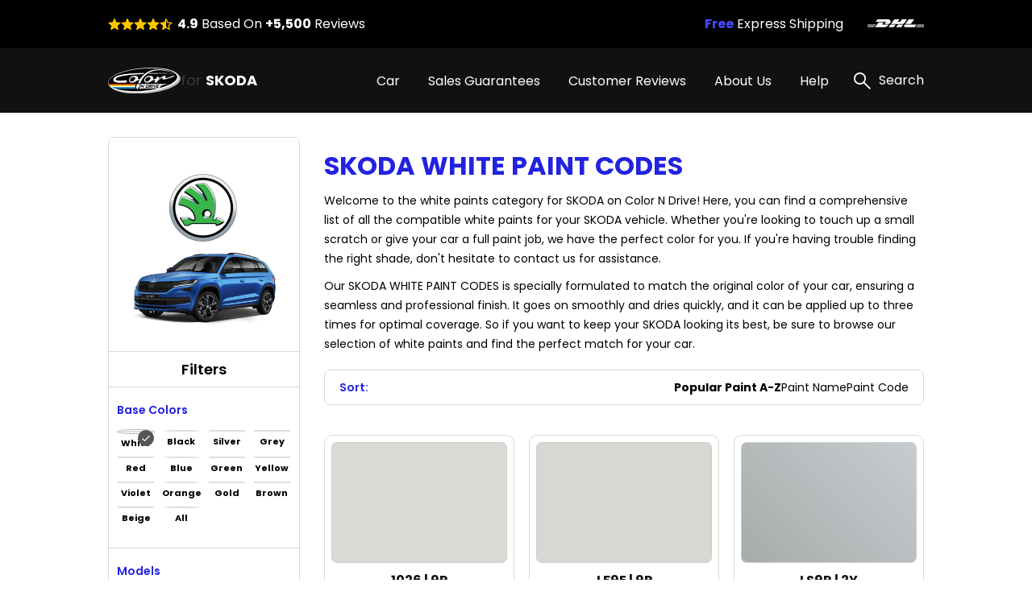

--- FILE ---
content_type: text/html; charset=UTF-8
request_url: https://skodatouchuppaint.com/skoda-paint-codes/white
body_size: 13499
content:
<!DOCTYPE html>
<html lang="en">

<head>
    
    <meta property="og:image" content="https://pigment.adkdijital.com/public/globals/pages/home/hero-product.jpg" />

    <!-- Google Tag Manager -->
    <script>
        (function(w, d, s, l, i) {
            w[l] = w[l] || [];
            w[l].push({
                'gtm.start': new Date().getTime(),
                event: 'gtm.js'
            });
            var f = d.getElementsByTagName(s)[0],
                j = d.createElement(s),
                dl = l != 'dataLayer' ? '&l=' + l : '';
            j.async = true;
            j.src =
                'https://www.googletagmanager.com/gtm.js?id=' + i + dl;
            f.parentNode.insertBefore(j, f);
        })(window, document, 'script', 'dataLayer', 'GTM-W8HLF3T');
    </script>
    <!-- End Google Tag Manager -->

    <meta charset="UTF-8">
    <meta http-equiv="X-UA-Compatible" content="IE=edge">
    <meta name="viewport" content="width=device-width, initial-scale=1">
    <meta name="description" content="Get the exact match for your Skoda White Paint Codes with our comprehensive list of codes. Visit our website for the most accurate information.">
    <meta name="keywords" content="Colorndrive">
    <meta name="author" content="Colorndrive">
    <title>Skoda  White Paint Codes |  Color N Drive</title>

    



    <link rel="next" href="https://skodatouchuppaint.com/skoda-paint-codes/white?page=2">


    <!-- Favicon -->
    <link rel="apple-touch-icon" sizes="180x180" href="https://skodatouchuppaint.com/public/assets/img/favicon/apple-touch-icon.png">
    <link rel="icon" type="image/png" sizes="32x32" href="https://skodatouchuppaint.com/public/assets/img/favicon/favicon-32x32.png">
    <link rel="icon" type="image/png" sizes="16x16" href="https://skodatouchuppaint.com/public/assets/img/favicon/favicon-16x16.png">
    <link rel="mask-icon" href="https://skodatouchuppaint.com/public/assets/img/favicon/safari-pinned-tab.svg" color="#5bbad5">

    <!-- Vendor  Css files -->
    <link rel="stylesheet" href="https://skodatouchuppaint.com/public/assets/vendor/bootstrap-5.1.3/css/bootstrap-grid.css">
    <link rel="stylesheet" href="https://skodatouchuppaint.com/public/assets//vendor/swipperjs/swiper-bundle.min.css">
    <link rel="stylesheet" href="https://skodatouchuppaint.com/public/assets//vendor/icomoon/style.css">
    <link rel="stylesheet" href="https://skodatouchuppaint.com/public/assets//vendor/glightbox/css/glightbox.min.css">
    <link rel="stylesheet" href="https://skodatouchuppaint.com/public/assets//vendor/jquery.fancybox.min.css">
    <!-- Main Css Files -->
    <link rel="stylesheet" href="https://skodatouchuppaint.com/public/assets//css/main.css?v4415">
    <link rel="stylesheet" href="https://skodatouchuppaint.com/public/assets//css/customm.css?v5117">
    <script>
        var searchQueryUrl = "https://skodatouchuppaint.com/searchResult?query=";
    </script>

    <script src="https://skodatouchuppaint.com/public/assets//vendor/jquerry/jquery-3.6.0.min.js"></script>

    <style>
        .text-80 {
            color: #808080;
        }

        .circle {
            border-radius: 100%;
        }

        .swal2-container {
            z-index: 99999999999 !important;
        }

        @media (min-width: 992px) {
            .hero-section {
                background-image: none !important;
            }
        }

        .custom-product-radio input:checked+.radio-item .in-fill {
            scale: 1;
            opacity: 1;
        }

        .custom-product-radio .radio-item .in-fill {
            opacity: 0;
        }

        .category-left-side .bmw-logo-left-side img {
            object-fit: contain;
        }
    </style>
</head>

<body>

    <!-- Google Tag Manager (noscript) -->
    <noscript><iframe src="https://www.googletagmanager.com/ns.html?id=GTM-W8HLF3T" height="0" width="0" style="display:none;visibility:hidden"></iframe></noscript>
    <!-- End Google Tag Manager (noscript) -->

    <!-- Header -->
    <!-- mobileSide start-->
<div class="mobile-wrap-area">
    <div class="mobile-header">
        <a href="/" class="d-flex align-items-center gap-10">
            <img width="87" height="33" src="https://skodatouchuppaint.com/public/assets/img/black-logo.svg" alt="logo">
            <span class=" fs-12 fs-lg-24 font-700"><span class="fs-12 fs-lg-24 font-400">for
                </span>SKODA</span>
        </a>
        <a href="#" class="mobile-header-toggle" aria-label="search link">
            <i class="icon-x-black"></i>
        </a>
    </div>
    <div class="mobile-slide-area">
        <div class="mobile-slide-item active" id="firstMobileNav">
            <div class="mobile-search-wrap mt-20 mb-15">
                <label class="d-block mb-2 me-20 fs-14 fs-lg-20">
                    Search
                </label>
                <div class="mobile-search-input">
                    <input disabled placeholder="“OCTAVIA” or “BLACK MAGIC PERL” or “9910”" type="text">
                    <i class="icon-search"></i>
                </div>
            </div>

            <div class="scroll-area-mobile-v2">
                <div class="pe-40 ps-40">
                    <a data-slide-to="#mobileBmwCar" class="mobile-link-btn" href="#">
                        <p><span>SKODA Car</span> Paint Codes</p>
                        <i class="icon-chevron-right"></i>
                    </a>
                                    </div>
                <div class="pt-15 pb-15 ps-40">
                    <h6 class=" fs-14 fs-lg-20 pb-15 font-600">Base Color Groups</h6>
                    <div class="overflow-hidden">
                        <div class="swiper " data-swiper-init data-swiper-breakpoints='[[0,6,15],[600,8,10]]' data-free-mode style="margin-right: -60px;">
                            <div class="swiper-wrapper">
                                                                                                        <div class="swiper-slide">
                                        <a href="/skoda-paint-codes/white" class="mobile-round-wrap">
                                            <div class="mobile-round-color" style="background: linear-gradient(90deg, #F9F9F9 0%, #EBEBEB 100%);border: 1px solid #ddd;"></div>
                                            <p>White</p>
                                        </a>
                                    </div>
                                                                                                        <div class="swiper-slide">
                                        <a href="/skoda-paint-codes/black" class="mobile-round-wrap">
                                            <div class="mobile-round-color" style="background: linear-gradient(90deg, #0D0D0D 0%, #4E4E4E 100%);border: 1px solid #ddd;"></div>
                                            <p>Black</p>
                                        </a>
                                    </div>
                                                                                                        <div class="swiper-slide">
                                        <a href="/skoda-paint-codes/silver" class="mobile-round-wrap">
                                            <div class="mobile-round-color" style="background: linear-gradient(90deg, #BDBDBD 0%, #AAAAAA 100%);border: 1px solid #ddd;"></div>
                                            <p>Silver</p>
                                        </a>
                                    </div>
                                                                                                        <div class="swiper-slide">
                                        <a href="/skoda-paint-codes/grey" class="mobile-round-wrap">
                                            <div class="mobile-round-color" style="background: linear-gradient(90deg, #7A7A7A 0%, #575757 100%);border: 1px solid #ddd;"></div>
                                            <p>Grey</p>
                                        </a>
                                    </div>
                                                                                                        <div class="swiper-slide">
                                        <a href="/skoda-paint-codes/red" class="mobile-round-wrap">
                                            <div class="mobile-round-color" style="background: linear-gradient(90deg, #C11212 0%, #FC0202 100%);border: 1px solid #ddd;"></div>
                                            <p>Red</p>
                                        </a>
                                    </div>
                                                                                                        <div class="swiper-slide">
                                        <a href="/skoda-paint-codes/blue" class="mobile-round-wrap">
                                            <div class="mobile-round-color" style="background: linear-gradient(90deg, #010CEA 0%, #013B93 100%);border: 1px solid #ddd;"></div>
                                            <p>Blue</p>
                                        </a>
                                    </div>
                                                                                                        <div class="swiper-slide">
                                        <a href="/skoda-paint-codes/green" class="mobile-round-wrap">
                                            <div class="mobile-round-color" style="background: linear-gradient(90deg, #01F701 0%, #01C901 100%);border: 1px solid #ddd;"></div>
                                            <p>Green</p>
                                        </a>
                                    </div>
                                                                                                        <div class="swiper-slide">
                                        <a href="/skoda-paint-codes/yellow" class="mobile-round-wrap">
                                            <div class="mobile-round-color" style="background: linear-gradient(90deg, #FCFC01 0%, #EAEA01 100%);border: 1px solid #ddd;"></div>
                                            <p>Yellow</p>
                                        </a>
                                    </div>
                                                                                                        <div class="swiper-slide">
                                        <a href="/skoda-paint-codes/violet" class="mobile-round-wrap">
                                            <div class="mobile-round-color" style="background: linear-gradient(90deg, #8901F3 0%, #6903B8 100%);border: 1px solid #ddd;"></div>
                                            <p>Violet</p>
                                        </a>
                                    </div>
                                                                                                        <div class="swiper-slide">
                                        <a href="/skoda-paint-codes/orange" class="mobile-round-wrap">
                                            <div class="mobile-round-color" style="background: linear-gradient(90deg, #F9A101 0%, #D78B01 100%);border: 1px solid #ddd;"></div>
                                            <p>Orange</p>
                                        </a>
                                    </div>
                                                                                                        <div class="swiper-slide">
                                        <a href="/skoda-paint-codes/gold" class="mobile-round-wrap">
                                            <div class="mobile-round-color" style="background: linear-gradient(90deg, #FCD91E 0%, #EBE0A4 100%);border: 1px solid #ddd;"></div>
                                            <p>Gold</p>
                                        </a>
                                    </div>
                                                                                                        <div class="swiper-slide">
                                        <a href="/skoda-paint-codes/brown" class="mobile-round-wrap">
                                            <div class="mobile-round-color" style="background: linear-gradient(90deg, #904901 0%, #613203 100%);border: 1px solid #ddd;"></div>
                                            <p>Brown</p>
                                        </a>
                                    </div>
                                                                                                        <div class="swiper-slide">
                                        <a href="/skoda-paint-codes/beige" class="mobile-round-wrap">
                                            <div class="mobile-round-color" style="background: linear-gradient(90deg, #EEEED6 0%, #C7C7B7 100%);border: 1px solid #ddd;"></div>
                                            <p>Beige</p>
                                        </a>
                                    </div>
                                                                                                        <div class="swiper-slide">
                                        <a href="/skoda-paint-codes/all" class="mobile-round-wrap">
                                            <div class="mobile-round-color" style="background: linear-gradient(90deg, #ffffff 0%, #ffffff 100%);border: 1px solid #ddd;"></div>
                                            <p>All</p>
                                        </a>
                                    </div>
                                                                <div class="swiper-slide" style="opacity:0;">
                                    <a class="mobile-round-wrap">
                                        <div class="mobile-round-color"></div>
                                        <p>asd</p>
                                    </a>
                                </div>
                            </div>
                        </div>
                    </div>
                </div>
                <div class="pe-40 ps-40">
                    <a data-slide-to="#mobileHelp" class="mobile-link-btn" href="#">
                        <p><span>Help</span></p>
                        <i class="icon-chevron-right"></i>
                    </a>
                    <a class="mobile-link-btn" href="/page/sales-guarantees">
                        <p><span>Sales Guarantees</span></p>
                        <i class="icon-chevron-right"></i>
                    </a>
                    <a class="mobile-link-btn" href="/page/customer-reviews">
                        <p><span>Customer Reviews</span></p>
                        <i class="icon-chevron-right"></i>
                    </a>
                    <a class="mobile-link-btn" href="/page/about-us">
                        <p><span>About Us</span></p>
                        <i class="icon-chevron-right"></i>
                    </a>
                </div>
            </div>

        </div>

        <div class="mobile-slide-item " id="mobileHelp">
            <a href="#" data-slide-to="#firstMobileNav" class="mobile-header-back">
                <i class="icon-chevron-left"></i>
                Help
            </a>
            <div class="pt-10 scroll-area-mobile">
                <a class="mobile-link-btn" href="/page/how-to-find-paint-code">
                    <p><span>How can I find the <br>
                            paint code for my car?</span></p>
                    <i class="icon-chevron-right"></i>
                </a>
                <a class="mobile-link-btn" href="/where-is-my-cargo">
                    <p><span>Where is my Cargo?</span></p>
                    <i class="icon-chevron-right"></i>
                </a>
                <a class="mobile-link-btn" href="/page/users-guide">
                    <p><span>User’s guide</span></p>
                    <i class="icon-chevron-right"></i>
                </a>
                <a class="mobile-link-btn" href="/faq">
                    <p><span>FAQ</span></p>
                    <i class="icon-chevron-right"></i>
                </a>
                <a class="mobile-link-btn" href="/page/before-after-photos">
                    <p><span>Before & After Photos</span></p>
                    <i class="icon-chevron-right"></i>
                </a>
                <a class="mobile-link-btn" href="/contact">
                    <p><span>Contact Us</span></p>
                    <i class="icon-chevron-right"></i>
                </a>
            </div>
        </div>

        <div class="mobile-slide-item " id="mobileBmwCar">
            <a href="#" data-slide-to="#firstMobileNav" class="mobile-header-back">
                <i class="icon-chevron-left"></i>
                SKODA Car Paint Codes
            </a>
            <div class="scroll-area-mobile-v2">
                <div class="mobile-badge-header">
                    Popular Models
                </div>
                <div class="pe-40 ps-40 pt-10">
                                                                    <a class="mobile-link-btn" href="https://skodatouchuppaint.com/skoda-octavia-paint-codes">
                            <p>OCTAVIA</p>
                            <i class="icon-chevron-right"></i>
                        </a>
                                                                    <a class="mobile-link-btn" href="https://skodatouchuppaint.com/skoda-fabia-paint-codes">
                            <p>FABIA</p>
                            <i class="icon-chevron-right"></i>
                        </a>
                                                                    <a class="mobile-link-btn" href="https://skodatouchuppaint.com/skoda-kodiaq-paint-codes">
                            <p>KODIAQ</p>
                            <i class="icon-chevron-right"></i>
                        </a>
                                                                    <a class="mobile-link-btn" href="https://skodatouchuppaint.com/skoda-superb-paint-codes">
                            <p>SUPERB</p>
                            <i class="icon-chevron-right"></i>
                        </a>
                                                                    <a class="mobile-link-btn" href="https://skodatouchuppaint.com/skoda-yeti-paint-codes">
                            <p>YETI</p>
                            <i class="icon-chevron-right"></i>
                        </a>
                                                                    <a class="mobile-link-btn" href="https://skodatouchuppaint.com/skoda-felicia-paint-codes">
                            <p>FELICIA</p>
                            <i class="icon-chevron-right"></i>
                        </a>
                                                                    <a class="mobile-link-btn" href="https://skodatouchuppaint.com/skoda-roomster-paint-codes">
                            <p>ROOMSTER</p>
                            <i class="icon-chevron-right"></i>
                        </a>
                                                                    <a class="mobile-link-btn" href="https://skodatouchuppaint.com/skoda-rapid-paint-codes">
                            <p>RAPID</p>
                            <i class="icon-chevron-right"></i>
                        </a>
                                                                    <a class="mobile-link-btn" href="https://skodatouchuppaint.com/skoda-karoq-paint-codes">
                            <p>KAROQ</p>
                            <i class="icon-chevron-right"></i>
                        </a>
                                                                    <a class="mobile-link-btn" href="https://skodatouchuppaint.com/skoda-octavia-combi-paint-codes">
                            <p>OCTAVIA COMBI</p>
                            <i class="icon-chevron-right"></i>
                        </a>
                    

                </div>
                <div class="mobile-badge-header">
                    All Models
                </div>
                <div class="pe-40 ps-40 pt-10">
                                                                    <a class="mobile-link-btn" href="https://skodatouchuppaint.com/skoda-1101-paint-codes">
                            <p>1101</p>
                            <i class="icon-chevron-right"></i>
                        </a>
                                                                    <a class="mobile-link-btn" href="https://skodatouchuppaint.com/skoda-966-paint-codes">
                            <p>966</p>
                            <i class="icon-chevron-right"></i>
                        </a>
                                                                    <a class="mobile-link-btn" href="https://skodatouchuppaint.com/skoda-car-paint-codes">
                            <p>CAR</p>
                            <i class="icon-chevron-right"></i>
                        </a>
                                                                    <a class="mobile-link-btn" href="https://skodatouchuppaint.com/skoda-citigo-paint-codes">
                            <p>CITIGO</p>
                            <i class="icon-chevron-right"></i>
                        </a>
                                                                    <a class="mobile-link-btn" href="https://skodatouchuppaint.com/skoda-enyaq-iv-paint-codes">
                            <p>ENYAQ IV</p>
                            <i class="icon-chevron-right"></i>
                        </a>
                                                                    <a class="mobile-link-btn" href="https://skodatouchuppaint.com/skoda-fabia-paint-codes">
                            <p>FABIA</p>
                            <i class="icon-chevron-right"></i>
                        </a>
                                                                    <a class="mobile-link-btn" href="https://skodatouchuppaint.com/skoda-fabia-ambiente-paint-codes">
                            <p>FABIA AMBIENTE</p>
                            <i class="icon-chevron-right"></i>
                        </a>
                                                                    <a class="mobile-link-btn" href="https://skodatouchuppaint.com/skoda-fabia-combi-paint-codes">
                            <p>FABIA COMBI</p>
                            <i class="icon-chevron-right"></i>
                        </a>
                                                                    <a class="mobile-link-btn" href="https://skodatouchuppaint.com/skoda-fabia-elegance-paint-codes">
                            <p>FABIA ELEGANCE</p>
                            <i class="icon-chevron-right"></i>
                        </a>
                                                                    <a class="mobile-link-btn" href="https://skodatouchuppaint.com/skoda-fabia-family-paint-codes">
                            <p>FABIA FAMILY</p>
                            <i class="icon-chevron-right"></i>
                        </a>
                                                                    <a class="mobile-link-btn" href="https://skodatouchuppaint.com/skoda-fabia-monte-carlo-paint-codes">
                            <p>FABIA MONTE CARLO</p>
                            <i class="icon-chevron-right"></i>
                        </a>
                                                                    <a class="mobile-link-btn" href="https://skodatouchuppaint.com/skoda-fabia-rs-paint-codes">
                            <p>FABIA RS</p>
                            <i class="icon-chevron-right"></i>
                        </a>
                                                                    <a class="mobile-link-btn" href="https://skodatouchuppaint.com/skoda-fabia-scout-paint-codes">
                            <p>FABIA SCOUT</p>
                            <i class="icon-chevron-right"></i>
                        </a>
                                                                    <a class="mobile-link-btn" href="https://skodatouchuppaint.com/skoda-fabia-sport-paint-codes">
                            <p>FABIA SPORT</p>
                            <i class="icon-chevron-right"></i>
                        </a>
                                                                    <a class="mobile-link-btn" href="https://skodatouchuppaint.com/skoda-fabia-sportline-paint-codes">
                            <p>FABIA SPORTLINE</p>
                            <i class="icon-chevron-right"></i>
                        </a>
                                                                    <a class="mobile-link-btn" href="https://skodatouchuppaint.com/skoda-felicia-paint-codes">
                            <p>FELICIA</p>
                            <i class="icon-chevron-right"></i>
                        </a>
                                                                    <a class="mobile-link-btn" href="https://skodatouchuppaint.com/skoda-felicia-combi-paint-codes">
                            <p>FELICIA COMBI</p>
                            <i class="icon-chevron-right"></i>
                        </a>
                                                                    <a class="mobile-link-btn" href="https://skodatouchuppaint.com/skoda-felicia-fun-paint-codes">
                            <p>FELICIA FUN</p>
                            <i class="icon-chevron-right"></i>
                        </a>
                                                                    <a class="mobile-link-btn" href="https://skodatouchuppaint.com/skoda-felicia-pickup-paint-codes">
                            <p>FELICIA PICKUP</p>
                            <i class="icon-chevron-right"></i>
                        </a>
                                                                    <a class="mobile-link-btn" href="https://skodatouchuppaint.com/skoda-felicia-vanplus-paint-codes">
                            <p>FELICIA VANPLUS</p>
                            <i class="icon-chevron-right"></i>
                        </a>
                                                                    <a class="mobile-link-btn" href="https://skodatouchuppaint.com/skoda-kamiq-paint-codes">
                            <p>KAMIQ</p>
                            <i class="icon-chevron-right"></i>
                        </a>
                                                                    <a class="mobile-link-btn" href="https://skodatouchuppaint.com/skoda-karoq-paint-codes">
                            <p>KAROQ</p>
                            <i class="icon-chevron-right"></i>
                        </a>
                                                                    <a class="mobile-link-btn" href="https://skodatouchuppaint.com/skoda-kodiaq-paint-codes">
                            <p>KODIAQ</p>
                            <i class="icon-chevron-right"></i>
                        </a>
                                                                    <a class="mobile-link-btn" href="https://skodatouchuppaint.com/skoda-kushaq-paint-codes">
                            <p>KUSHAQ</p>
                            <i class="icon-chevron-right"></i>
                        </a>
                                                                    <a class="mobile-link-btn" href="https://skodatouchuppaint.com/skoda-octavia-paint-codes">
                            <p>OCTAVIA</p>
                            <i class="icon-chevron-right"></i>
                        </a>
                                                                    <a class="mobile-link-btn" href="https://skodatouchuppaint.com/skoda-octavia-combi-paint-codes">
                            <p>OCTAVIA COMBI</p>
                            <i class="icon-chevron-right"></i>
                        </a>
                                                                    <a class="mobile-link-btn" href="https://skodatouchuppaint.com/skoda-octavia-scout-paint-codes">
                            <p>OCTAVIA SCOUT</p>
                            <i class="icon-chevron-right"></i>
                        </a>
                                                                    <a class="mobile-link-btn" href="https://skodatouchuppaint.com/skoda-oktavia-rs-paint-codes">
                            <p>OKTAVIA RS</p>
                            <i class="icon-chevron-right"></i>
                        </a>
                                                                    <a class="mobile-link-btn" href="https://skodatouchuppaint.com/skoda-praktik-paint-codes">
                            <p>PRAKTIK</p>
                            <i class="icon-chevron-right"></i>
                        </a>
                                                                    <a class="mobile-link-btn" href="https://skodatouchuppaint.com/skoda-rapid-paint-codes">
                            <p>RAPID</p>
                            <i class="icon-chevron-right"></i>
                        </a>
                                                                    <a class="mobile-link-btn" href="https://skodatouchuppaint.com/skoda-rapid-spaceback-paint-codes">
                            <p>RAPID SPACEBACK</p>
                            <i class="icon-chevron-right"></i>
                        </a>
                                                                    <a class="mobile-link-btn" href="https://skodatouchuppaint.com/skoda-roomster-paint-codes">
                            <p>ROOMSTER</p>
                            <i class="icon-chevron-right"></i>
                        </a>
                                                                    <a class="mobile-link-btn" href="https://skodatouchuppaint.com/skoda-roomster-active-paint-codes">
                            <p>ROOMSTER ACTIVE</p>
                            <i class="icon-chevron-right"></i>
                        </a>
                                                                    <a class="mobile-link-btn" href="https://skodatouchuppaint.com/skoda-roomster-comfort-paint-codes">
                            <p>ROOMSTER COMFORT</p>
                            <i class="icon-chevron-right"></i>
                        </a>
                                                                    <a class="mobile-link-btn" href="https://skodatouchuppaint.com/skoda-roomster-family-paint-codes">
                            <p>ROOMSTER FAMILY</p>
                            <i class="icon-chevron-right"></i>
                        </a>
                                                                    <a class="mobile-link-btn" href="https://skodatouchuppaint.com/skoda-roomster-scout-paint-codes">
                            <p>ROOMSTER SCOUT</p>
                            <i class="icon-chevron-right"></i>
                        </a>
                                                                    <a class="mobile-link-btn" href="https://skodatouchuppaint.com/skoda-roomster-style-paint-codes">
                            <p>ROOMSTER STYLE</p>
                            <i class="icon-chevron-right"></i>
                        </a>
                                                                    <a class="mobile-link-btn" href="https://skodatouchuppaint.com/skoda-scala-paint-codes">
                            <p>SCALA</p>
                            <i class="icon-chevron-right"></i>
                        </a>
                                                                    <a class="mobile-link-btn" href="https://skodatouchuppaint.com/skoda-superb-paint-codes">
                            <p>SUPERB</p>
                            <i class="icon-chevron-right"></i>
                        </a>
                                                                    <a class="mobile-link-btn" href="https://skodatouchuppaint.com/skoda-superb-combi-paint-codes">
                            <p>SUPERB COMBI</p>
                            <i class="icon-chevron-right"></i>
                        </a>
                                                                    <a class="mobile-link-btn" href="https://skodatouchuppaint.com/skoda-yeti-paint-codes">
                            <p>YETI</p>
                            <i class="icon-chevron-right"></i>
                        </a>
                                        <a class="mobile-link-btn" href="/categories/all">
                        <b>SEE ALL MODELS</b>
                        <i class="icon-chevron-right"></i>
                    </a>
                </div>
            </div>
        </div>
    </div>
</div>
<!-- mobile slide end -->

<!-- =========== Header Side =========== -->
<div class="header-top">
    <div class="container">
        <div class="row g-0">
            <div class="col pe-10 d-block d-lg-flex align-items-center ">
                <div class="stars-review pb-xs-6 pb-lg-0 ">
                    <i class="icon-star"></i>
                    <i class="icon-star"></i>
                    <i class="icon-star"></i>
                    <i class="icon-star"></i>
                    <i class="icon-star-half"></i>
                </div>
                <span class="d-block fs-10 fs-lg-16 ms-xs-0 ms-lg-6"><span class="font-700">4.9</span> Based On
                    <span class="font-700">+5,500</span>
                    Reviews</span>
            </div>
            <div class="col-auto d-block d-lg-none">
                <div class="vertical-line"></div>
            </div>
            <div class="col-6 d-block d-lg-flex flex-row-reverse align-items-center">
                <div class="swiper top-icon-swiper pb-xs-6 pb-lg-0" data-swiper-init data-swiper-loop data-swiper-centered data-swiper-breakpoints='[[0,1,50]]' data-auto-play="4000">
                    <div class="swiper-wrapper">
                        <div class="swiper-slide">
                            <img class="lazyload" data-src="https://pigment.adkdijital.com/public/globals/topbar_logos/dhl.svg" alt="dhl">
                        </div>
                        <div class="swiper-slide">
                            <img class="lazyload" data-src="https://pigment.adkdijital.com/public/globals/topbar_logos/ups.svg" alt="ups">
                        </div>
                        <div class="swiper-slide">
                            <img class="lazyload" data-src="https://pigment.adkdijital.com/public/globals/topbar_logos/fedex.svg" alt="fedex">
                        </div>
                    </div>
                </div>
                <span class="d-block fs-12 fs-lg-16"><span class="font-700 text-palet-blue2">Free</span> Express
                    Shipping</span>
            </div>
        </div>
    </div>
</div>

<header>
    <div class="container">
        <div class="mobile-toggle mobile-header-toggle d-block d-lg-none">
            <i class="icon-list"></i>
        </div>
        <a href="/" class="logo">
            <img width="90" height="30" src="https://skodatouchuppaint.com/public/assets/img/logo.svg" alt="logo">
            <span class="text-white fs-12 fs-lg-18 font-700"><span class="text-soft-grey fs-12 fs-lg-18 font-400">for
                </span>SKODA</span>
        </a>
        <div class="d-flex align-items-center">
            <nav class="d-none d-lg-block">
                <a class="text-white pe-xxxl-30  pe-xl-30 pe-lg-10  fs-16 category-header-nav" href="">Car</a>
                                <a class="text-white pe-xxxl-30  pe-xl-30 pe-lg-10  fs-16" href="/page/sales-guarantees">Sales Guarantees</a>
                <a class="text-white pe-xxxl-30  pe-xl-30 pe-lg-10  fs-16" href="/page/customer-reviews">Customer Reviews</a>
                <a class="text-white pe-xxxl-30  pe-xl-30 pe-lg-10  fs-16" href="/page/about-us">About Us</a>
                <span class="text-white pe-xxxl-30  pe-xl-30 pe-lg-10  fs-16" href="#" data-has-submenu>
                    Help
                    <div class="sub-menu">
                        <a href="/page/how-to-find-paint-code">
                            How can I find the paint code for my car?
                        </a>
                        <a href="/where-is-my-cargo">
                            Where is my Cargo
                        </a>
                        <a href="/page/users-guide">
                            User’s guide
                        </a>
                        <a href="/faq">
                            FAQ
                        </a>

                        <a href="/page/before-after-photos">
                            Before & After Photos
                        </a>
                        <a href="/contact">
                            Contact Us
                        </a>
                    </div>
                </span>

            </nav>
            <a href="#" class="search" data-click-search-open>
                <i class="icon-search"></i>
                <span class="ps-10 fs-16 text-white d-none d-lg-block">Search</span>
            </a>
        </div>
    </div>
</header>
<!-- Header Side END -->

<div class="category-header-area" style="display:none;">
    <div class="content-header-area-padding">
        <div class="category-divider"></div>
        <div class="container">
            <div class="row g-0 m-0 p-0">
                <div class="col color-wrap-container">
                    <h6 class="font-600 fs-16 pb-20 text-palet-blue1">Base Color</h6>
                    <div class="base-color-area">
                                                                                <a href="/skoda-paint-codes/white" class="round-color-wrap">
                                <div class="round-color-item" style="background: linear-gradient(90deg, #F9F9F9 0%, #EBEBEB 100%);border: 1px solid #ddd;"></div>
                                <p>White</p>
                            </a>
                                                                                <a href="/skoda-paint-codes/black" class="round-color-wrap">
                                <div class="round-color-item" style="background: linear-gradient(90deg, #0D0D0D 0%, #4E4E4E 100%);border: 1px solid #ddd;"></div>
                                <p>Black</p>
                            </a>
                                                                                <a href="/skoda-paint-codes/silver" class="round-color-wrap">
                                <div class="round-color-item" style="background: linear-gradient(90deg, #BDBDBD 0%, #AAAAAA 100%);border: 1px solid #ddd;"></div>
                                <p>Silver</p>
                            </a>
                                                                                <a href="/skoda-paint-codes/grey" class="round-color-wrap">
                                <div class="round-color-item" style="background: linear-gradient(90deg, #7A7A7A 0%, #575757 100%);border: 1px solid #ddd;"></div>
                                <p>Grey</p>
                            </a>
                                                                                <a href="/skoda-paint-codes/red" class="round-color-wrap">
                                <div class="round-color-item" style="background: linear-gradient(90deg, #C11212 0%, #FC0202 100%);border: 1px solid #ddd;"></div>
                                <p>Red</p>
                            </a>
                                                                                <a href="/skoda-paint-codes/blue" class="round-color-wrap">
                                <div class="round-color-item" style="background: linear-gradient(90deg, #010CEA 0%, #013B93 100%);border: 1px solid #ddd;"></div>
                                <p>Blue</p>
                            </a>
                                                                                <a href="/skoda-paint-codes/green" class="round-color-wrap">
                                <div class="round-color-item" style="background: linear-gradient(90deg, #01F701 0%, #01C901 100%);border: 1px solid #ddd;"></div>
                                <p>Green</p>
                            </a>
                                                                                <a href="/skoda-paint-codes/yellow" class="round-color-wrap">
                                <div class="round-color-item" style="background: linear-gradient(90deg, #FCFC01 0%, #EAEA01 100%);border: 1px solid #ddd;"></div>
                                <p>Yellow</p>
                            </a>
                                                                                <a href="/skoda-paint-codes/violet" class="round-color-wrap">
                                <div class="round-color-item" style="background: linear-gradient(90deg, #8901F3 0%, #6903B8 100%);border: 1px solid #ddd;"></div>
                                <p>Violet</p>
                            </a>
                                                                                <a href="/skoda-paint-codes/orange" class="round-color-wrap">
                                <div class="round-color-item" style="background: linear-gradient(90deg, #F9A101 0%, #D78B01 100%);border: 1px solid #ddd;"></div>
                                <p>Orange</p>
                            </a>
                                                                                <a href="/skoda-paint-codes/gold" class="round-color-wrap">
                                <div class="round-color-item" style="background: linear-gradient(90deg, #FCD91E 0%, #EBE0A4 100%);border: 1px solid #ddd;"></div>
                                <p>Gold</p>
                            </a>
                                                                                <a href="/skoda-paint-codes/brown" class="round-color-wrap">
                                <div class="round-color-item" style="background: linear-gradient(90deg, #904901 0%, #613203 100%);border: 1px solid #ddd;"></div>
                                <p>Brown</p>
                            </a>
                                                                                <a href="/skoda-paint-codes/beige" class="round-color-wrap">
                                <div class="round-color-item" style="background: linear-gradient(90deg, #EEEED6 0%, #C7C7B7 100%);border: 1px solid #ddd;"></div>
                                <p>Beige</p>
                            </a>
                                                                                <a href="/skoda-paint-codes/all" class="round-color-wrap">
                                <div class="round-color-item" style="background: linear-gradient(90deg, #ffffff 0%, #ffffff 100%);border: 1px solid #ddd;"></div>
                                <p>ALL</p>
                            </a>
                                            </div>
                </div>
                <div class="col popular-model-container me-xxl-50 ms-xxl-50 me-20 ms-20">
                    <h6 class="font-600 fs-16 pb-20 text-palet-blue1">Popular Models</h6>
                                                                                            <a class="d-block pt-10 pb-10 fs-16 border-bottom-divider-grey" href="https://skodatouchuppaint.com/skoda-octavia-paint-codes">OCTAVIA</a>
                                                                                            <a class="d-block pt-10 pb-10 fs-16 border-bottom-divider-grey" href="https://skodatouchuppaint.com/skoda-fabia-paint-codes">FABIA</a>
                                                                                            <a class="d-block pt-10 pb-10 fs-16 border-bottom-divider-grey" href="https://skodatouchuppaint.com/skoda-kodiaq-paint-codes">KODIAQ</a>
                                                                                            <a class="d-block pt-10 pb-10 fs-16 border-bottom-divider-grey" href="https://skodatouchuppaint.com/skoda-superb-paint-codes">SUPERB</a>
                                                                                            <a class="d-block pt-10 pb-10 fs-16 border-bottom-divider-grey" href="https://skodatouchuppaint.com/skoda-yeti-paint-codes">YETI</a>
                                                                                            <a class="d-block pt-10 pb-10 fs-16 border-bottom-divider-grey" href="https://skodatouchuppaint.com/skoda-felicia-paint-codes">FELICIA</a>
                                                                                            <a class="d-block pt-10 pb-10 fs-16 border-bottom-divider-grey" href="https://skodatouchuppaint.com/skoda-roomster-paint-codes">ROOMSTER</a>
                                                                                            <a class="d-block pt-10 pb-10 fs-16 border-bottom-divider-grey" href="https://skodatouchuppaint.com/skoda-rapid-paint-codes">RAPID</a>
                                                                                            <a class="d-block pt-10 pb-10 fs-16 border-bottom-divider-grey" href="https://skodatouchuppaint.com/skoda-karoq-paint-codes">KAROQ</a>
                                                            </div>
                <div class="col all-models-container">
                    <h6 class="font-600 fs-16 pb-20 text-palet-blue1">All Models</h6>
                    <div class="row g-3">
                                                <div class="col-4">
                                                                                            <a class="d-block pb-10 pt-10 fs-16 border-bottom-divider-grey" href="https://skodatouchuppaint.com/skoda-1101-paint-codes">1101</a>
                                                                                            <a class="d-block pb-10 pt-10 fs-16 border-bottom-divider-grey" href="https://skodatouchuppaint.com/skoda-966-paint-codes">966</a>
                                                                                            <a class="d-block pb-10 pt-10 fs-16 border-bottom-divider-grey" href="https://skodatouchuppaint.com/skoda-car-paint-codes">CAR</a>
                                                                                            <a class="d-block pb-10 pt-10 fs-16 border-bottom-divider-grey" href="https://skodatouchuppaint.com/skoda-citigo-paint-codes">CITIGO</a>
                                                                                            <a class="d-block pb-10 pt-10 fs-16 border-bottom-divider-grey" href="https://skodatouchuppaint.com/skoda-enyaq-iv-paint-codes">ENYAQ IV</a>
                                                                                            <a class="d-block pb-10 pt-10 fs-16 border-bottom-divider-grey" href="https://skodatouchuppaint.com/skoda-fabia-paint-codes">FABIA</a>
                                                                                            <a class="d-block pb-10 pt-10 fs-16 border-bottom-divider-grey" href="https://skodatouchuppaint.com/skoda-fabia-ambiente-paint-codes">FABIA AMBIENTE</a>
                                                                                            <a class="d-block pb-10 pt-10 fs-16 border-bottom-divider-grey" href="https://skodatouchuppaint.com/skoda-fabia-combi-paint-codes">FABIA COMBI</a>
                                                                                            <a class="d-block pb-10 pt-10 fs-16 border-bottom-divider-grey" href="https://skodatouchuppaint.com/skoda-fabia-elegance-paint-codes">FABIA ELEGANCE</a>
                                                                                </div>
                        <div class="col-4">
                                                                                            <a class="d-block pb-10 pt-10 fs-16 border-bottom-divider-grey" href="https://skodatouchuppaint.com/skoda-fabia-family-paint-codes">FABIA FAMILY</a>
                                                                                            <a class="d-block pb-10 pt-10 fs-16 border-bottom-divider-grey" href="https://skodatouchuppaint.com/skoda-fabia-monte-carlo-paint-codes">FABIA MONTE CARLO</a>
                                                                                            <a class="d-block pb-10 pt-10 fs-16 border-bottom-divider-grey" href="https://skodatouchuppaint.com/skoda-fabia-rs-paint-codes">FABIA RS</a>
                                                                                            <a class="d-block pb-10 pt-10 fs-16 border-bottom-divider-grey" href="https://skodatouchuppaint.com/skoda-fabia-scout-paint-codes">FABIA SCOUT</a>
                                                                                            <a class="d-block pb-10 pt-10 fs-16 border-bottom-divider-grey" href="https://skodatouchuppaint.com/skoda-fabia-sport-paint-codes">FABIA SPORT</a>
                                                                                            <a class="d-block pb-10 pt-10 fs-16 border-bottom-divider-grey" href="https://skodatouchuppaint.com/skoda-fabia-sportline-paint-codes">FABIA SPORTLINE</a>
                                                                                            <a class="d-block pb-10 pt-10 fs-16 border-bottom-divider-grey" href="https://skodatouchuppaint.com/skoda-felicia-paint-codes">FELICIA</a>
                                                                                            <a class="d-block pb-10 pt-10 fs-16 border-bottom-divider-grey" href="https://skodatouchuppaint.com/skoda-felicia-combi-paint-codes">FELICIA COMBI</a>
                                                                                            <a class="d-block pb-10 pt-10 fs-16 border-bottom-divider-grey" href="https://skodatouchuppaint.com/skoda-felicia-fun-paint-codes">FELICIA FUN</a>
                                                                                </div>

                        <div class="col-4">
                                                                                            <a class="d-block pb-10 pt-10 fs-16 border-bottom-divider-grey" href="https://skodatouchuppaint.com/skoda-felicia-pickup-paint-codes">FELICIA PICKUP</a>
                                                                                            <a class="d-block pb-10 pt-10 fs-16 border-bottom-divider-grey" href="https://skodatouchuppaint.com/skoda-felicia-vanplus-paint-codes">FELICIA VANPLUS</a>
                                                                                            <a class="d-block pb-10 pt-10 fs-16 border-bottom-divider-grey" href="https://skodatouchuppaint.com/skoda-kamiq-paint-codes">KAMIQ</a>
                                                                                            <a class="d-block pb-10 pt-10 fs-16 border-bottom-divider-grey" href="https://skodatouchuppaint.com/skoda-karoq-paint-codes">KAROQ</a>
                                                                                            <a class="d-block pb-10 pt-10 fs-16 border-bottom-divider-grey" href="https://skodatouchuppaint.com/skoda-kodiaq-paint-codes">KODIAQ</a>
                                                                                            <a class="d-block pb-10 pt-10 fs-16 border-bottom-divider-grey" href="https://skodatouchuppaint.com/skoda-kushaq-paint-codes">KUSHAQ</a>
                                                                                            <a class="d-block pb-10 pt-10 fs-16 border-bottom-divider-grey" href="https://skodatouchuppaint.com/skoda-octavia-paint-codes">OCTAVIA</a>
                                                                                            <a class="d-block pb-10 pt-10 fs-16 border-bottom-divider-grey" href="https://skodatouchuppaint.com/skoda-octavia-combi-paint-codes">OCTAVIA COMBI</a>
                                                        <a class="d-block pb-10 pt-10 fs-16 border-bottom-divider-grey" href="/skoda-paint-codes"><b>SEE ALL MODELS</b></a>                        </div>

                    </div>
                </div>


            </div>
            <div class="header-car-wrap-area d-xl-block d-none">
                <img class="lazyload" data-src="https://pigment.adkdijital.com/public/uploads//brands/settings/bcdfb89b718302e14d51110c6f6c39ab.webp" style="max-width: 100px" alt="bmw-logo">
                <p class="lh-24 pt-20">You can find the <br> appropriate paint for your <br> SKODA by selecting your car <br> model and base color.</p>
                            </div>
        </div>
    </div>
</div>


<div class="dropdown-content-model-index search-modal-v1" style="display:none">
    <a data-click-search-close class="close-search-btn" href="javascript:;">
        <svg width="32" height="32" viewBox="0 0 32 32" fill="none" xmlns="http://www.w3.org/2000/svg">
            <path d="M3.00624 31.3563L0.643738 28.9938L13.6375 16L0.643738 3.00625L3.00624 0.643753L16 13.6375L28.9937 0.643753L31.3562 3.00625L18.3625 16L31.3562 28.9938L28.9937 31.3563L16 18.3625L3.00624 31.3563Z" fill="black" />
        </svg>

    </a>
    <div class="search-wrap-wagenta-saw">
        <h6 class="mb-3  text-center text-80 fs-lg-14 fs-10 font-400">
            You can reach the paint option for your vehicle by using any of the options above. If you wish, we can always help you, <a class="text-palet-blue1" href="contact">write to us</a>.
        </h6>
        <form class="search-wrap" action="/searchResult" type="GET">
            <div class="search">
                <input name="query" type="text" placeholder="“OCTAVIA” or “BLACK MAGIC PERL” or “9910”" id="searchInput">
                <div class="loading" style="display:none">
                    <img class="lazyload" data-src="https://skodatouchuppaint.com/public/assets/img/loading.gif" alt="">
                </div>
                <button type="submit"><i class="icon-search fs-lg-30 fs-18 text-palet-blue1"></i></button>
            </div>
        </form>
        <div id="searchResultsWrap">

            <div class="search-result-area-container">

            </div>
        </div>
    </div>
</div>
    <!-- =========== Main Side =========== -->
    




<style>
    .category-color-card .showcase img {
        transition: .7s ease;
        opacity: 0;
    }

    .category-color-card:hover .showcase img {
        opacity: 1;
    }

    .colors {
        display: block;
        position: relative;
    }

    .colors.active {
        transform: scale(1.1)
    }

    .colors.active::before {
        /*content: '';*/
        position: absolute;
        top: 50%;
        left: 50%;
        width: calc(100% + 5px);
        height: calc(100% + 5px);
        /*border: 2px solid rgba(0,0,0,.5);*/
        transform: translate(-50%, -50%);
    }

    .category-left-side {
        padding: 10px;
    }

    .dropdown-content-diff-w100 {
        z-index: 9999;
    }

    @media (max-width:1000px) {
        .category-color-card .select-btn {
            opacity: 1 !important;
        }

        .category-color-card .showcase img {
            opacity: 0 !important;
        }

    }

    .color-ui-bordered.active {
        border: solid 1px #b5b5b5;
    }

    .color-ui-bordered .selected-verify svg {
        width: 20px;
        height: 20px;
    }

    .color-ui-bordered .selected-verify {
        display: none;
    }

    .color-ui-bordered.active .selected-verify {
        position: absolute;
        z-index: 2;
        right: 0;
        top: 0;
        background: #565656;
        border-radius: 100%;
        width: 20px;
        height: 20px;
        display: flex;
        align-items: center;
        justify-content: center;
    }

    .color-ui-bordered {
        padding: 1px;
        position: relative;
        border-radius: 100%;
    }
</style>


    <!-- Desktop category side START -->
    <section class="pt-100 pt-lg-30 pb-30 d-none d-lg-block">
        <div class="container">
            <div class="d-flex ">
                <div class="left-side-wrap-main">
                    <div class="category-left-side">
                        <div class="bmw-logo-left-side">
                            <img class="lazyload" data-src="https://pigment.adkdijital.com/public/uploads//brands/settings/bcdfb89b718302e14d51110c6f6c39ab.webp" alt="bmw">
                        </div>
                        <!-- <img class="left-side-car-image" src="https://skodatouchuppaint.com/public/assets/img/bmw-image.png" alt="car"> -->
                        <img class="lazyload left-side-car-image" data-src="https://pigment.adkdijital.com/public/uploads//brands/settings/c818f0e5ee0fe42ccff84b0c452a7e7c.webp" alt="car">
                        <p class="filter-title">Filters</p>
                        <p class="fs-14 pt-15 font-600 text-palet-blue1 pb-10">Base Colors</p>

                        <div class="row g-2">
                                                                                            <div class="col-3 text-center">
                                    <div class="color-ui-bordered active">
                                        <div class="selected-verify">
                                            <svg class="tick" width="10px" height="10px" viewBox="0 0 24 24" fill="none" xmlns="http://www.w3.org/2000/svg">
                                                <path d="M17.0001 9L10 16L7 13" stroke="white" stroke-width="1.5" stroke-linecap="round" stroke-linejoin="round" />
                                            </svg>
                                        </div>
                                        <a href="https://skodatouchuppaint.com/skoda-paint-codes/white" class="category-color-item-cube colors circle " style="background: linear-gradient(45deg, #F9F9F9 0%, #EBEBEB 100%);">
                                        </a>
                                    </div>

                                    <span style="font-size: 11px; font-weight:700">
                                        White                                    </span>
                                </div>
                                                                                            <div class="col-3 text-center">
                                    <div class="color-ui-bordered ">
                                        <div class="selected-verify">
                                            <svg class="tick" width="10px" height="10px" viewBox="0 0 24 24" fill="none" xmlns="http://www.w3.org/2000/svg">
                                                <path d="M17.0001 9L10 16L7 13" stroke="white" stroke-width="1.5" stroke-linecap="round" stroke-linejoin="round" />
                                            </svg>
                                        </div>
                                        <a href="https://skodatouchuppaint.com/skoda-paint-codes/black" class="category-color-item-cube colors circle " style="background: linear-gradient(45deg, #0D0D0D 0%, #4E4E4E 100%);">
                                        </a>
                                    </div>

                                    <span style="font-size: 11px; font-weight:700">
                                        Black                                    </span>
                                </div>
                                                                                            <div class="col-3 text-center">
                                    <div class="color-ui-bordered ">
                                        <div class="selected-verify">
                                            <svg class="tick" width="10px" height="10px" viewBox="0 0 24 24" fill="none" xmlns="http://www.w3.org/2000/svg">
                                                <path d="M17.0001 9L10 16L7 13" stroke="white" stroke-width="1.5" stroke-linecap="round" stroke-linejoin="round" />
                                            </svg>
                                        </div>
                                        <a href="https://skodatouchuppaint.com/skoda-paint-codes/silver" class="category-color-item-cube colors circle " style="background: linear-gradient(45deg, #BDBDBD 0%, #AAAAAA 100%);">
                                        </a>
                                    </div>

                                    <span style="font-size: 11px; font-weight:700">
                                        Silver                                    </span>
                                </div>
                                                                                            <div class="col-3 text-center">
                                    <div class="color-ui-bordered ">
                                        <div class="selected-verify">
                                            <svg class="tick" width="10px" height="10px" viewBox="0 0 24 24" fill="none" xmlns="http://www.w3.org/2000/svg">
                                                <path d="M17.0001 9L10 16L7 13" stroke="white" stroke-width="1.5" stroke-linecap="round" stroke-linejoin="round" />
                                            </svg>
                                        </div>
                                        <a href="https://skodatouchuppaint.com/skoda-paint-codes/grey" class="category-color-item-cube colors circle " style="background: linear-gradient(45deg, #7A7A7A 0%, #575757 100%);">
                                        </a>
                                    </div>

                                    <span style="font-size: 11px; font-weight:700">
                                        Grey                                    </span>
                                </div>
                                                                                            <div class="col-3 text-center">
                                    <div class="color-ui-bordered ">
                                        <div class="selected-verify">
                                            <svg class="tick" width="10px" height="10px" viewBox="0 0 24 24" fill="none" xmlns="http://www.w3.org/2000/svg">
                                                <path d="M17.0001 9L10 16L7 13" stroke="white" stroke-width="1.5" stroke-linecap="round" stroke-linejoin="round" />
                                            </svg>
                                        </div>
                                        <a href="https://skodatouchuppaint.com/skoda-paint-codes/red" class="category-color-item-cube colors circle " style="background: linear-gradient(45deg, #C11212 0%, #FC0202 100%);">
                                        </a>
                                    </div>

                                    <span style="font-size: 11px; font-weight:700">
                                        Red                                    </span>
                                </div>
                                                                                            <div class="col-3 text-center">
                                    <div class="color-ui-bordered ">
                                        <div class="selected-verify">
                                            <svg class="tick" width="10px" height="10px" viewBox="0 0 24 24" fill="none" xmlns="http://www.w3.org/2000/svg">
                                                <path d="M17.0001 9L10 16L7 13" stroke="white" stroke-width="1.5" stroke-linecap="round" stroke-linejoin="round" />
                                            </svg>
                                        </div>
                                        <a href="https://skodatouchuppaint.com/skoda-paint-codes/blue" class="category-color-item-cube colors circle " style="background: linear-gradient(45deg, #010CEA 0%, #013B93 100%);">
                                        </a>
                                    </div>

                                    <span style="font-size: 11px; font-weight:700">
                                        Blue                                    </span>
                                </div>
                                                                                            <div class="col-3 text-center">
                                    <div class="color-ui-bordered ">
                                        <div class="selected-verify">
                                            <svg class="tick" width="10px" height="10px" viewBox="0 0 24 24" fill="none" xmlns="http://www.w3.org/2000/svg">
                                                <path d="M17.0001 9L10 16L7 13" stroke="white" stroke-width="1.5" stroke-linecap="round" stroke-linejoin="round" />
                                            </svg>
                                        </div>
                                        <a href="https://skodatouchuppaint.com/skoda-paint-codes/green" class="category-color-item-cube colors circle " style="background: linear-gradient(45deg, #01F701 0%, #01C901 100%);">
                                        </a>
                                    </div>

                                    <span style="font-size: 11px; font-weight:700">
                                        Green                                    </span>
                                </div>
                                                                                            <div class="col-3 text-center">
                                    <div class="color-ui-bordered ">
                                        <div class="selected-verify">
                                            <svg class="tick" width="10px" height="10px" viewBox="0 0 24 24" fill="none" xmlns="http://www.w3.org/2000/svg">
                                                <path d="M17.0001 9L10 16L7 13" stroke="white" stroke-width="1.5" stroke-linecap="round" stroke-linejoin="round" />
                                            </svg>
                                        </div>
                                        <a href="https://skodatouchuppaint.com/skoda-paint-codes/yellow" class="category-color-item-cube colors circle " style="background: linear-gradient(45deg, #FCFC01 0%, #EAEA01 100%);">
                                        </a>
                                    </div>

                                    <span style="font-size: 11px; font-weight:700">
                                        Yellow                                    </span>
                                </div>
                                                                                            <div class="col-3 text-center">
                                    <div class="color-ui-bordered ">
                                        <div class="selected-verify">
                                            <svg class="tick" width="10px" height="10px" viewBox="0 0 24 24" fill="none" xmlns="http://www.w3.org/2000/svg">
                                                <path d="M17.0001 9L10 16L7 13" stroke="white" stroke-width="1.5" stroke-linecap="round" stroke-linejoin="round" />
                                            </svg>
                                        </div>
                                        <a href="https://skodatouchuppaint.com/skoda-paint-codes/violet" class="category-color-item-cube colors circle " style="background: linear-gradient(45deg, #8901F3 0%, #6903B8 100%);">
                                        </a>
                                    </div>

                                    <span style="font-size: 11px; font-weight:700">
                                        Violet                                    </span>
                                </div>
                                                                                            <div class="col-3 text-center">
                                    <div class="color-ui-bordered ">
                                        <div class="selected-verify">
                                            <svg class="tick" width="10px" height="10px" viewBox="0 0 24 24" fill="none" xmlns="http://www.w3.org/2000/svg">
                                                <path d="M17.0001 9L10 16L7 13" stroke="white" stroke-width="1.5" stroke-linecap="round" stroke-linejoin="round" />
                                            </svg>
                                        </div>
                                        <a href="https://skodatouchuppaint.com/skoda-paint-codes/orange" class="category-color-item-cube colors circle " style="background: linear-gradient(45deg, #F9A101 0%, #D78B01 100%);">
                                        </a>
                                    </div>

                                    <span style="font-size: 11px; font-weight:700">
                                        Orange                                    </span>
                                </div>
                                                                                            <div class="col-3 text-center">
                                    <div class="color-ui-bordered ">
                                        <div class="selected-verify">
                                            <svg class="tick" width="10px" height="10px" viewBox="0 0 24 24" fill="none" xmlns="http://www.w3.org/2000/svg">
                                                <path d="M17.0001 9L10 16L7 13" stroke="white" stroke-width="1.5" stroke-linecap="round" stroke-linejoin="round" />
                                            </svg>
                                        </div>
                                        <a href="https://skodatouchuppaint.com/skoda-paint-codes/gold" class="category-color-item-cube colors circle " style="background: linear-gradient(45deg, #FCD91E 0%, #EBE0A4 100%);">
                                        </a>
                                    </div>

                                    <span style="font-size: 11px; font-weight:700">
                                        Gold                                    </span>
                                </div>
                                                                                            <div class="col-3 text-center">
                                    <div class="color-ui-bordered ">
                                        <div class="selected-verify">
                                            <svg class="tick" width="10px" height="10px" viewBox="0 0 24 24" fill="none" xmlns="http://www.w3.org/2000/svg">
                                                <path d="M17.0001 9L10 16L7 13" stroke="white" stroke-width="1.5" stroke-linecap="round" stroke-linejoin="round" />
                                            </svg>
                                        </div>
                                        <a href="https://skodatouchuppaint.com/skoda-paint-codes/brown" class="category-color-item-cube colors circle " style="background: linear-gradient(45deg, #904901 0%, #613203 100%);">
                                        </a>
                                    </div>

                                    <span style="font-size: 11px; font-weight:700">
                                        Brown                                    </span>
                                </div>
                                                                                            <div class="col-3 text-center">
                                    <div class="color-ui-bordered ">
                                        <div class="selected-verify">
                                            <svg class="tick" width="10px" height="10px" viewBox="0 0 24 24" fill="none" xmlns="http://www.w3.org/2000/svg">
                                                <path d="M17.0001 9L10 16L7 13" stroke="white" stroke-width="1.5" stroke-linecap="round" stroke-linejoin="round" />
                                            </svg>
                                        </div>
                                        <a href="https://skodatouchuppaint.com/skoda-paint-codes/beige" class="category-color-item-cube colors circle " style="background: linear-gradient(45deg, #EEEED6 0%, #C7C7B7 100%);">
                                        </a>
                                    </div>

                                    <span style="font-size: 11px; font-weight:700">
                                        Beige                                    </span>
                                </div>
                                                                                            <div class="col-3 text-center">
                                    <div class="color-ui-bordered ">
                                        <div class="selected-verify">
                                            <svg class="tick" width="10px" height="10px" viewBox="0 0 24 24" fill="none" xmlns="http://www.w3.org/2000/svg">
                                                <path d="M17.0001 9L10 16L7 13" stroke="white" stroke-width="1.5" stroke-linecap="round" stroke-linejoin="round" />
                                            </svg>
                                        </div>
                                        <a href="https://skodatouchuppaint.com/skoda-paint-codes" class="category-color-item-cube colors circle " style="background: linear-gradient(45deg, #ffffff 0%, #ffffff 100%);">
                                        </a>
                                    </div>

                                    <span style="font-size: 11px; font-weight:700">
                                        All                                    </span>
                                </div>
                                                        <!-- <div class="col-3 text-center">
                                <a href="https://skodatouchuppaint.com/skoda-paint-codes" class="category-color-item-cube colors circle " style="">
                                </a>

                                <span style="font-size: 11px; font-weight:700">
                                All
                                </span>
                            </div> -->
                        </div>
                        <div class="sidebar-divider pt-30"></div>
                        <p class="fs-14 pt-15 font-600 text-palet-blue1 pb-10">Models</p>
                                                <div class="mt-10 mb-10" style="height: 1px;background-color: #F0F0F0;"></div>
                        <div class="left-side-filter-area-scrollable">
                                                                                            <label class="d-flex align-items-center pointer-click mb-10">
                                    <div class="checkbox-item-round-special">
                                        <input type="radio" class="checkbox-round-d" name="model" onchange="changeModel(this)" value="https://skodatouchuppaint.com/skoda-1101-paint-codes/white">
                                        <span></span>
                                    </div>
                                    <p class="fs-xxxl-16 fs-14 ps-8">
                                        1101                                    </p>
                                </label>
                                                                                            <label class="d-flex align-items-center pointer-click mb-10">
                                    <div class="checkbox-item-round-special">
                                        <input type="radio" class="checkbox-round-d" name="model" onchange="changeModel(this)" value="https://skodatouchuppaint.com/skoda-966-paint-codes/white">
                                        <span></span>
                                    </div>
                                    <p class="fs-xxxl-16 fs-14 ps-8">
                                        966                                    </p>
                                </label>
                                                                                            <label class="d-flex align-items-center pointer-click mb-10">
                                    <div class="checkbox-item-round-special">
                                        <input type="radio" class="checkbox-round-d" name="model" onchange="changeModel(this)" value="https://skodatouchuppaint.com/skoda-car-paint-codes/white">
                                        <span></span>
                                    </div>
                                    <p class="fs-xxxl-16 fs-14 ps-8">
                                        CAR                                    </p>
                                </label>
                                                                                            <label class="d-flex align-items-center pointer-click mb-10">
                                    <div class="checkbox-item-round-special">
                                        <input type="radio" class="checkbox-round-d" name="model" onchange="changeModel(this)" value="https://skodatouchuppaint.com/skoda-citigo-paint-codes/white">
                                        <span></span>
                                    </div>
                                    <p class="fs-xxxl-16 fs-14 ps-8">
                                        CITIGO                                    </p>
                                </label>
                                                                                            <label class="d-flex align-items-center pointer-click mb-10">
                                    <div class="checkbox-item-round-special">
                                        <input type="radio" class="checkbox-round-d" name="model" onchange="changeModel(this)" value="https://skodatouchuppaint.com/skoda-enyaq-iv-paint-codes/white">
                                        <span></span>
                                    </div>
                                    <p class="fs-xxxl-16 fs-14 ps-8">
                                        ENYAQ IV                                    </p>
                                </label>
                                                                                            <label class="d-flex align-items-center pointer-click mb-10">
                                    <div class="checkbox-item-round-special">
                                        <input type="radio" class="checkbox-round-d" name="model" onchange="changeModel(this)" value="https://skodatouchuppaint.com/skoda-fabia-paint-codes/white">
                                        <span></span>
                                    </div>
                                    <p class="fs-xxxl-16 fs-14 ps-8">
                                        FABIA                                    </p>
                                </label>
                                                                                            <label class="d-flex align-items-center pointer-click mb-10">
                                    <div class="checkbox-item-round-special">
                                        <input type="radio" class="checkbox-round-d" name="model" onchange="changeModel(this)" value="https://skodatouchuppaint.com/skoda-fabia-ambiente-paint-codes/white">
                                        <span></span>
                                    </div>
                                    <p class="fs-xxxl-16 fs-14 ps-8">
                                        FABIA AMBIENTE                                    </p>
                                </label>
                                                                                            <label class="d-flex align-items-center pointer-click mb-10">
                                    <div class="checkbox-item-round-special">
                                        <input type="radio" class="checkbox-round-d" name="model" onchange="changeModel(this)" value="https://skodatouchuppaint.com/skoda-fabia-combi-paint-codes/white">
                                        <span></span>
                                    </div>
                                    <p class="fs-xxxl-16 fs-14 ps-8">
                                        FABIA COMBI                                    </p>
                                </label>
                                                                                            <label class="d-flex align-items-center pointer-click mb-10">
                                    <div class="checkbox-item-round-special">
                                        <input type="radio" class="checkbox-round-d" name="model" onchange="changeModel(this)" value="https://skodatouchuppaint.com/skoda-fabia-elegance-paint-codes/white">
                                        <span></span>
                                    </div>
                                    <p class="fs-xxxl-16 fs-14 ps-8">
                                        FABIA ELEGANCE                                    </p>
                                </label>
                                                                                            <label class="d-flex align-items-center pointer-click mb-10">
                                    <div class="checkbox-item-round-special">
                                        <input type="radio" class="checkbox-round-d" name="model" onchange="changeModel(this)" value="https://skodatouchuppaint.com/skoda-fabia-family-paint-codes/white">
                                        <span></span>
                                    </div>
                                    <p class="fs-xxxl-16 fs-14 ps-8">
                                        FABIA FAMILY                                    </p>
                                </label>
                                                                                            <label class="d-flex align-items-center pointer-click mb-10">
                                    <div class="checkbox-item-round-special">
                                        <input type="radio" class="checkbox-round-d" name="model" onchange="changeModel(this)" value="https://skodatouchuppaint.com/skoda-fabia-monte-carlo-paint-codes/white">
                                        <span></span>
                                    </div>
                                    <p class="fs-xxxl-16 fs-14 ps-8">
                                        FABIA MONTE CARLO                                    </p>
                                </label>
                                                                                            <label class="d-flex align-items-center pointer-click mb-10">
                                    <div class="checkbox-item-round-special">
                                        <input type="radio" class="checkbox-round-d" name="model" onchange="changeModel(this)" value="https://skodatouchuppaint.com/skoda-fabia-rs-paint-codes/white">
                                        <span></span>
                                    </div>
                                    <p class="fs-xxxl-16 fs-14 ps-8">
                                        FABIA RS                                    </p>
                                </label>
                                                                                            <label class="d-flex align-items-center pointer-click mb-10">
                                    <div class="checkbox-item-round-special">
                                        <input type="radio" class="checkbox-round-d" name="model" onchange="changeModel(this)" value="https://skodatouchuppaint.com/skoda-fabia-scout-paint-codes/white">
                                        <span></span>
                                    </div>
                                    <p class="fs-xxxl-16 fs-14 ps-8">
                                        FABIA SCOUT                                    </p>
                                </label>
                                                                                            <label class="d-flex align-items-center pointer-click mb-10">
                                    <div class="checkbox-item-round-special">
                                        <input type="radio" class="checkbox-round-d" name="model" onchange="changeModel(this)" value="https://skodatouchuppaint.com/skoda-fabia-sport-paint-codes/white">
                                        <span></span>
                                    </div>
                                    <p class="fs-xxxl-16 fs-14 ps-8">
                                        FABIA SPORT                                    </p>
                                </label>
                                                                                            <label class="d-flex align-items-center pointer-click mb-10">
                                    <div class="checkbox-item-round-special">
                                        <input type="radio" class="checkbox-round-d" name="model" onchange="changeModel(this)" value="https://skodatouchuppaint.com/skoda-fabia-sportline-paint-codes/white">
                                        <span></span>
                                    </div>
                                    <p class="fs-xxxl-16 fs-14 ps-8">
                                        FABIA SPORTLINE                                    </p>
                                </label>
                                                                                            <label class="d-flex align-items-center pointer-click mb-10">
                                    <div class="checkbox-item-round-special">
                                        <input type="radio" class="checkbox-round-d" name="model" onchange="changeModel(this)" value="https://skodatouchuppaint.com/skoda-felicia-paint-codes/white">
                                        <span></span>
                                    </div>
                                    <p class="fs-xxxl-16 fs-14 ps-8">
                                        FELICIA                                    </p>
                                </label>
                                                                                            <label class="d-flex align-items-center pointer-click mb-10">
                                    <div class="checkbox-item-round-special">
                                        <input type="radio" class="checkbox-round-d" name="model" onchange="changeModel(this)" value="https://skodatouchuppaint.com/skoda-felicia-combi-paint-codes/white">
                                        <span></span>
                                    </div>
                                    <p class="fs-xxxl-16 fs-14 ps-8">
                                        FELICIA COMBI                                    </p>
                                </label>
                                                                                            <label class="d-flex align-items-center pointer-click mb-10">
                                    <div class="checkbox-item-round-special">
                                        <input type="radio" class="checkbox-round-d" name="model" onchange="changeModel(this)" value="https://skodatouchuppaint.com/skoda-felicia-fun-paint-codes/white">
                                        <span></span>
                                    </div>
                                    <p class="fs-xxxl-16 fs-14 ps-8">
                                        FELICIA FUN                                    </p>
                                </label>
                                                                                            <label class="d-flex align-items-center pointer-click mb-10">
                                    <div class="checkbox-item-round-special">
                                        <input type="radio" class="checkbox-round-d" name="model" onchange="changeModel(this)" value="https://skodatouchuppaint.com/skoda-felicia-pickup-paint-codes/white">
                                        <span></span>
                                    </div>
                                    <p class="fs-xxxl-16 fs-14 ps-8">
                                        FELICIA PICKUP                                    </p>
                                </label>
                                                                                            <label class="d-flex align-items-center pointer-click mb-10">
                                    <div class="checkbox-item-round-special">
                                        <input type="radio" class="checkbox-round-d" name="model" onchange="changeModel(this)" value="https://skodatouchuppaint.com/skoda-felicia-vanplus-paint-codes/white">
                                        <span></span>
                                    </div>
                                    <p class="fs-xxxl-16 fs-14 ps-8">
                                        FELICIA VANPLUS                                    </p>
                                </label>
                                                                                            <label class="d-flex align-items-center pointer-click mb-10">
                                    <div class="checkbox-item-round-special">
                                        <input type="radio" class="checkbox-round-d" name="model" onchange="changeModel(this)" value="https://skodatouchuppaint.com/skoda-kamiq-paint-codes/white">
                                        <span></span>
                                    </div>
                                    <p class="fs-xxxl-16 fs-14 ps-8">
                                        KAMIQ                                    </p>
                                </label>
                                                                                            <label class="d-flex align-items-center pointer-click mb-10">
                                    <div class="checkbox-item-round-special">
                                        <input type="radio" class="checkbox-round-d" name="model" onchange="changeModel(this)" value="https://skodatouchuppaint.com/skoda-karoq-paint-codes/white">
                                        <span></span>
                                    </div>
                                    <p class="fs-xxxl-16 fs-14 ps-8">
                                        KAROQ                                    </p>
                                </label>
                                                                                            <label class="d-flex align-items-center pointer-click mb-10">
                                    <div class="checkbox-item-round-special">
                                        <input type="radio" class="checkbox-round-d" name="model" onchange="changeModel(this)" value="https://skodatouchuppaint.com/skoda-kodiaq-paint-codes/white">
                                        <span></span>
                                    </div>
                                    <p class="fs-xxxl-16 fs-14 ps-8">
                                        KODIAQ                                    </p>
                                </label>
                                                                                            <label class="d-flex align-items-center pointer-click mb-10">
                                    <div class="checkbox-item-round-special">
                                        <input type="radio" class="checkbox-round-d" name="model" onchange="changeModel(this)" value="https://skodatouchuppaint.com/skoda-kushaq-paint-codes/white">
                                        <span></span>
                                    </div>
                                    <p class="fs-xxxl-16 fs-14 ps-8">
                                        KUSHAQ                                    </p>
                                </label>
                                                                                            <label class="d-flex align-items-center pointer-click mb-10">
                                    <div class="checkbox-item-round-special">
                                        <input type="radio" class="checkbox-round-d" name="model" onchange="changeModel(this)" value="https://skodatouchuppaint.com/skoda-octavia-paint-codes/white">
                                        <span></span>
                                    </div>
                                    <p class="fs-xxxl-16 fs-14 ps-8">
                                        OCTAVIA                                    </p>
                                </label>
                                                                                            <label class="d-flex align-items-center pointer-click mb-10">
                                    <div class="checkbox-item-round-special">
                                        <input type="radio" class="checkbox-round-d" name="model" onchange="changeModel(this)" value="https://skodatouchuppaint.com/skoda-octavia-combi-paint-codes/white">
                                        <span></span>
                                    </div>
                                    <p class="fs-xxxl-16 fs-14 ps-8">
                                        OCTAVIA COMBI                                    </p>
                                </label>
                                                                                            <label class="d-flex align-items-center pointer-click mb-10">
                                    <div class="checkbox-item-round-special">
                                        <input type="radio" class="checkbox-round-d" name="model" onchange="changeModel(this)" value="https://skodatouchuppaint.com/skoda-octavia-scout-paint-codes/white">
                                        <span></span>
                                    </div>
                                    <p class="fs-xxxl-16 fs-14 ps-8">
                                        OCTAVIA SCOUT                                    </p>
                                </label>
                                                                                            <label class="d-flex align-items-center pointer-click mb-10">
                                    <div class="checkbox-item-round-special">
                                        <input type="radio" class="checkbox-round-d" name="model" onchange="changeModel(this)" value="https://skodatouchuppaint.com/skoda-oktavia-rs-paint-codes/white">
                                        <span></span>
                                    </div>
                                    <p class="fs-xxxl-16 fs-14 ps-8">
                                        OKTAVIA RS                                    </p>
                                </label>
                                                                                            <label class="d-flex align-items-center pointer-click mb-10">
                                    <div class="checkbox-item-round-special">
                                        <input type="radio" class="checkbox-round-d" name="model" onchange="changeModel(this)" value="https://skodatouchuppaint.com/skoda-praktik-paint-codes/white">
                                        <span></span>
                                    </div>
                                    <p class="fs-xxxl-16 fs-14 ps-8">
                                        PRAKTIK                                    </p>
                                </label>
                                                                                            <label class="d-flex align-items-center pointer-click mb-10">
                                    <div class="checkbox-item-round-special">
                                        <input type="radio" class="checkbox-round-d" name="model" onchange="changeModel(this)" value="https://skodatouchuppaint.com/skoda-rapid-paint-codes/white">
                                        <span></span>
                                    </div>
                                    <p class="fs-xxxl-16 fs-14 ps-8">
                                        RAPID                                    </p>
                                </label>
                                                                                            <label class="d-flex align-items-center pointer-click mb-10">
                                    <div class="checkbox-item-round-special">
                                        <input type="radio" class="checkbox-round-d" name="model" onchange="changeModel(this)" value="https://skodatouchuppaint.com/skoda-rapid-spaceback-paint-codes/white">
                                        <span></span>
                                    </div>
                                    <p class="fs-xxxl-16 fs-14 ps-8">
                                        RAPID SPACEBACK                                    </p>
                                </label>
                                                                                            <label class="d-flex align-items-center pointer-click mb-10">
                                    <div class="checkbox-item-round-special">
                                        <input type="radio" class="checkbox-round-d" name="model" onchange="changeModel(this)" value="https://skodatouchuppaint.com/skoda-roomster-paint-codes/white">
                                        <span></span>
                                    </div>
                                    <p class="fs-xxxl-16 fs-14 ps-8">
                                        ROOMSTER                                    </p>
                                </label>
                                                                                            <label class="d-flex align-items-center pointer-click mb-10">
                                    <div class="checkbox-item-round-special">
                                        <input type="radio" class="checkbox-round-d" name="model" onchange="changeModel(this)" value="https://skodatouchuppaint.com/skoda-roomster-active-paint-codes/white">
                                        <span></span>
                                    </div>
                                    <p class="fs-xxxl-16 fs-14 ps-8">
                                        ROOMSTER ACTIVE                                    </p>
                                </label>
                                                                                            <label class="d-flex align-items-center pointer-click mb-10">
                                    <div class="checkbox-item-round-special">
                                        <input type="radio" class="checkbox-round-d" name="model" onchange="changeModel(this)" value="https://skodatouchuppaint.com/skoda-roomster-comfort-paint-codes/white">
                                        <span></span>
                                    </div>
                                    <p class="fs-xxxl-16 fs-14 ps-8">
                                        ROOMSTER COMFORT                                    </p>
                                </label>
                                                                                            <label class="d-flex align-items-center pointer-click mb-10">
                                    <div class="checkbox-item-round-special">
                                        <input type="radio" class="checkbox-round-d" name="model" onchange="changeModel(this)" value="https://skodatouchuppaint.com/skoda-roomster-family-paint-codes/white">
                                        <span></span>
                                    </div>
                                    <p class="fs-xxxl-16 fs-14 ps-8">
                                        ROOMSTER FAMILY                                    </p>
                                </label>
                                                                                            <label class="d-flex align-items-center pointer-click mb-10">
                                    <div class="checkbox-item-round-special">
                                        <input type="radio" class="checkbox-round-d" name="model" onchange="changeModel(this)" value="https://skodatouchuppaint.com/skoda-roomster-scout-paint-codes/white">
                                        <span></span>
                                    </div>
                                    <p class="fs-xxxl-16 fs-14 ps-8">
                                        ROOMSTER SCOUT                                    </p>
                                </label>
                                                                                            <label class="d-flex align-items-center pointer-click mb-10">
                                    <div class="checkbox-item-round-special">
                                        <input type="radio" class="checkbox-round-d" name="model" onchange="changeModel(this)" value="https://skodatouchuppaint.com/skoda-roomster-style-paint-codes/white">
                                        <span></span>
                                    </div>
                                    <p class="fs-xxxl-16 fs-14 ps-8">
                                        ROOMSTER STYLE                                    </p>
                                </label>
                                                                                            <label class="d-flex align-items-center pointer-click mb-10">
                                    <div class="checkbox-item-round-special">
                                        <input type="radio" class="checkbox-round-d" name="model" onchange="changeModel(this)" value="https://skodatouchuppaint.com/skoda-scala-paint-codes/white">
                                        <span></span>
                                    </div>
                                    <p class="fs-xxxl-16 fs-14 ps-8">
                                        SCALA                                    </p>
                                </label>
                                                                                            <label class="d-flex align-items-center pointer-click mb-10">
                                    <div class="checkbox-item-round-special">
                                        <input type="radio" class="checkbox-round-d" name="model" onchange="changeModel(this)" value="https://skodatouchuppaint.com/skoda-superb-paint-codes/white">
                                        <span></span>
                                    </div>
                                    <p class="fs-xxxl-16 fs-14 ps-8">
                                        SUPERB                                    </p>
                                </label>
                                                                                            <label class="d-flex align-items-center pointer-click mb-10">
                                    <div class="checkbox-item-round-special">
                                        <input type="radio" class="checkbox-round-d" name="model" onchange="changeModel(this)" value="https://skodatouchuppaint.com/skoda-superb-combi-paint-codes/white">
                                        <span></span>
                                    </div>
                                    <p class="fs-xxxl-16 fs-14 ps-8">
                                        SUPERB COMBI                                    </p>
                                </label>
                                                                                            <label class="d-flex align-items-center pointer-click mb-10">
                                    <div class="checkbox-item-round-special">
                                        <input type="radio" class="checkbox-round-d" name="model" onchange="changeModel(this)" value="https://skodatouchuppaint.com/skoda-yeti-paint-codes/white">
                                        <span></span>
                                    </div>
                                    <p class="fs-xxxl-16 fs-14 ps-8">
                                        YETI                                    </p>
                                </label>
                                                    </div>

                    </div>
                </div>
                <div class="ps-xxxl-25 flex-1">
                    <div class="category-items-container-wrap">
                        <h1 class="text-palet-blue1 font-700 fs-xxxl-42 fs-32 pb-15 pt-20">
                            SKODA  WHITE PAINT CODES                        </h1>
                        <div class="lh-21 fs-xxxl-16 fs-14">
                            <p class="pb-30 lh-21">Welcome to the white paints category for SKODA on Color N Drive! Here, you can find a comprehensive list of all the compatible white paints for your SKODA vehicle. Whether you're looking to touch up a small scratch or give your car a full paint job, we have the perfect color for you. If you're having trouble finding the right shade, don't hesitate to contact us for assistance.</p>
<p class="lh-21 pb-20">Our SKODA  WHITE PAINT CODES is specially formulated to match the original color of your car, ensuring a seamless and professional finish. It goes on smoothly and dries quickly, and it can be applied up to three times for optimal coverage. So if you want to keep your SKODA looking its best, be sure to browse our selection of white paints and find the perfect match for your car.</p>                        </div>
                    </div>
                    <form id="filterForm" class="sort-title-right-tab" action="" method="GET">
                                                <input type="hidden" name="page" value="1">
                        <input type="hidden" name="sort_type" value="sort_popular_paint">
                        <input type="hidden" name="sort_value" value="ASC">

                        <span class="font-600 fs-14 text-palet-blue1">Sort:</span>
                        <div class="d-flex align-items-center gap-40">
                            <span class="font-700 fs-14 cursor-pointer-v" data-sort-results="sort_popular_paint" data-sort-value="DESC">Popular Paint A-Z</span>
                            <span data-sort-results="sort_paint_name" data-sort-value="ASC" class="cursor-pointer-v  fs-14">Paint Name </span>
                            <span data-sort-results="sort_paint_code" data-sort-value="ASC" class="cursor-pointer-v  fs-14">Paint Code </span>
                        </div>
                    </form>
                    <div class="row mt-xxxl-20 mt-10 gy-4 gx-3">
                                                                            <div class="col-xxl-3 col-lg-4" data-key="0">
                                <a href="/skoda-candyweiss-1026-9p-touch-up-paint" title="SKODA CANDYWEISS 1026 | 9P TOUCH UP PAINT">
    <div id="product-150345" class="category-color-card" data-color-class="wht">
        <div class="showcase" style="background: linear-gradient(45deg, #DAD9D3 0%, #DAD9D3 98.88%)">
            <img class="lazyload" data-src="https://pigment.adkdijital.com/public/globals/product_packs/plus/thumbs/wht.jpg" alt="prc">
        </div>
        <div class="category-header-text-container">
            <h5 class="title">1026 | 9P</h5>
            <p class="desc">
                CANDYWEISS            </p>
        </div>
        <hr>
        <div class="in-wrap">
                                    <div class="flag-item" style="width: 100%">
                <img class="lazyload" data-src="https://pigment.adkdijital.com/public/globals/flags/f.png" alt="flag">
                <p> BLANC CRISTAL </p>
            </div>
                    </div>
        <span class="select-btn" >SELECT</span>
    </div>
</a>                            </div>
                                                    <div class="col-xxl-3 col-lg-4" data-key="1">
                                <a href="/skoda-candyweiss-lf9e-9p-touch-up-paint" title="SKODA CANDYWEISS LF9E | 9P TOUCH UP PAINT">
    <div id="product-150349" class="category-color-card" data-color-class="wht">
        <div class="showcase" style="background: linear-gradient(45deg, #D8D7D1 0%, #D8D7D1 98.88%)">
            <img class="lazyload" data-src="https://pigment.adkdijital.com/public/globals/product_packs/plus/thumbs/wht.jpg" alt="prc">
        </div>
        <div class="category-header-text-container">
            <h5 class="title">LF9E | 9P</h5>
            <p class="desc">
                CANDYWEISS            </p>
        </div>
        <hr>
        <div class="in-wrap">
                                    <div class="flag-item" style="width: 100%">
                <img class="lazyload" data-src="https://pigment.adkdijital.com/public/globals/flags/f.png" alt="flag">
                <p> BLANC CRISTAL </p>
            </div>
                    </div>
        <span class="select-btn" >SELECT</span>
    </div>
</a>                            </div>
                                                    <div class="col-xxl-3 col-lg-4" data-key="2">
                                <a href="/skoda-moon-white-metallic-ls9r-2y-touch-up-paint" title="SKODA MOON WHITE METALLIC LS9R | 2Y TOUCH UP PAINT">
    <div id="product-150361" class="category-color-card" data-color-class="wht">
        <div class="showcase" style="background: linear-gradient(45deg, #A7ABAB 0%, #C6CCCF 98.88%)">
            <img class="lazyload" data-src="https://pigment.adkdijital.com/public/globals/product_packs/plus/thumbs/wht.jpg" alt="prc">
        </div>
        <div class="category-header-text-container">
            <h5 class="title">LS9R | 2Y</h5>
            <p class="desc">
                MOON WHITE METALLIC            </p>
        </div>
        <hr>
        <div class="in-wrap">
                    </div>
        <span class="select-btn" >SELECT</span>
    </div>
</a>                            </div>
                                                    <div class="col-xxl-3 col-lg-4" data-key="3">
                                <a href="/skoda-laser-white-lf9f-j3-touch-up-paint" title="SKODA LASER WHITE LF9F | J3 TOUCH UP PAINT">
    <div id="product-150359" class="category-color-card" data-color-class="wht">
        <div class="showcase" style="background: linear-gradient(45deg, #D2DEDD 0%, #D2DEDD 98.88%)">
            <img class="lazyload" data-src="https://pigment.adkdijital.com/public/globals/product_packs/plus/thumbs/wht.jpg" alt="prc">
        </div>
        <div class="category-header-text-container">
            <h5 class="title">LF9F | J3</h5>
            <p class="desc">
                LASER WHITE            </p>
        </div>
        <hr>
        <div class="in-wrap">
                                    <div class="flag-item" style="width: 100%">
                <img class="lazyload" data-src="https://pigment.adkdijital.com/public/globals/flags/d.png" alt="flag">
                <p> LASER WEISS </p>
            </div>
                    </div>
        <span class="select-btn" >SELECT</span>
    </div>
</a>                            </div>
                                                    <div class="col-xxl-3 col-lg-4" data-key="4">
                                <a href="/skoda-creme-weiss-9912-touch-up-paint" title="SKODA CREME WEISS 9912 TOUCH UP PAINT">
    <div id="product-150351" class="category-color-card" data-color-class="wht">
        <div class="showcase" style="background: linear-gradient(45deg, #EAE1D2 0%, #EAE1D2 98.88%)">
            <img class="lazyload" data-src="https://pigment.adkdijital.com/public/globals/product_packs/plus/thumbs/wht.jpg" alt="prc">
        </div>
        <div class="category-header-text-container">
            <h5 class="title">9912</h5>
            <p class="desc">
                CREME WEISS            </p>
        </div>
        <hr>
        <div class="in-wrap">
                    </div>
        <span class="select-btn" >SELECT</span>
    </div>
</a>                            </div>
                                                    <div class="col-xxl-3 col-lg-4" data-key="5">
                                <a href="/skoda-alpin-white-1046-touch-up-paint" title="SKODA ALPIN WHITE 1046 TOUCH UP PAINT">
    <div id="product-150340" class="category-color-card" data-color-class="wht">
        <div class="showcase" style="background: linear-gradient(45deg, #EFE7DB 0%, #EFE7DB 98.88%)">
            <img class="lazyload" data-src="https://pigment.adkdijital.com/public/globals/product_packs/plus/thumbs/wht.jpg" alt="prc">
        </div>
        <div class="category-header-text-container">
            <h5 class="title">1046</h5>
            <p class="desc">
                ALPIN WHITE            </p>
        </div>
        <hr>
        <div class="in-wrap">
                    </div>
        <span class="select-btn" >SELECT</span>
    </div>
</a>                            </div>
                                                    <div class="col-xxl-3 col-lg-4" data-key="6">
                                <a href="/skoda-candyweiss-lb9a-b4-touch-up-paint" title="SKODA CANDYWEISS LB9A | B4 TOUCH UP PAINT">
    <div id="product-150348" class="category-color-card" data-color-class="wht">
        <div class="showcase" style="background: linear-gradient(45deg, #D8D8D4 0%, #D8D8D4 98.88%)">
            <img class="lazyload" data-src="https://pigment.adkdijital.com/public/globals/product_packs/plus/thumbs/wht.jpg" alt="prc">
        </div>
        <div class="category-header-text-container">
            <h5 class="title">LB9A | B4</h5>
            <p class="desc">
                CANDYWEISS            </p>
        </div>
        <hr>
        <div class="in-wrap">
                    </div>
        <span class="select-btn" >SELECT</span>
    </div>
</a>                            </div>
                                                    <div class="col-xxl-3 col-lg-4" data-key="7">
                                <a href="/skoda-perlweiss-1088-touch-up-paint" title="SKODA PERLWEISS 1088 TOUCH UP PAINT">
    <div id="product-150362" class="category-color-card" data-color-class="wht">
        <div class="showcase" style="background: linear-gradient(45deg, #CFDFDF 0%, #CFDFDF 98.88%)">
            <img class="lazyload" data-src="https://pigment.adkdijital.com/public/globals/product_packs/plus/thumbs/wht.jpg" alt="prc">
        </div>
        <div class="category-header-text-container">
            <h5 class="title">1088</h5>
            <p class="desc">
                PERLWEISS            </p>
        </div>
        <hr>
        <div class="in-wrap">
                                    <div class="flag-item" style="width: 100%">
                <img class="lazyload" data-src="https://pigment.adkdijital.com/public/globals/flags/f.png" alt="flag">
                <p> BLANC PERLE </p>
            </div>
                    </div>
        <span class="select-btn" >SELECT</span>
    </div>
</a>                            </div>
                                                    <div class="col-xxl-3 col-lg-4" data-key="8">
                                <a href="/skoda-white-lfm9-touch-up-paint" title="SKODA WHITE LFM9 TOUCH UP PAINT">
    <div id="product-150374" class="category-color-card" data-color-class="wht">
        <div class="showcase" style="background: linear-gradient(45deg, #DFE3E3 0%, #DFE3E3 98.88%)">
            <img class="lazyload" data-src="https://pigment.adkdijital.com/public/globals/product_packs/plus/thumbs/wht.jpg" alt="prc">
        </div>
        <div class="category-header-text-container">
            <h5 class="title">LFM9</h5>
            <p class="desc">
                WHITE            </p>
        </div>
        <hr>
        <div class="in-wrap">
                    </div>
        <span class="select-btn" >SELECT</span>
    </div>
</a>                            </div>
                                                    <div class="col-xxl-3 col-lg-4" data-key="9">
                                <a href="/skoda-grauweiss-1021-t7-touch-up-paint" title="SKODA GRAUWEISS 1021 | T7 TOUCH UP PAINT">
    <div id="product-150356" class="category-color-card" data-color-class="wht">
        <div class="showcase" style="background: linear-gradient(45deg, #DDD9CE 0%, #DDD9CE 98.88%)">
            <img class="lazyload" data-src="https://pigment.adkdijital.com/public/globals/product_packs/plus/thumbs/wht.jpg" alt="prc">
        </div>
        <div class="category-header-text-container">
            <h5 class="title">1021 | T7</h5>
            <p class="desc">
                GRAUWEISS            </p>
        </div>
        <hr>
        <div class="in-wrap">
                    </div>
        <span class="select-btn" >SELECT</span>
    </div>
</a>                            </div>
                                                    <div class="col-xxl-3 col-lg-4" data-key="10">
                                <a href="/skoda-star-white-lf9g-9x-touch-up-paint" title="SKODA STAR WHITE LF9G | 9X TOUCH UP PAINT">
    <div id="product-150367" class="category-color-card" data-color-class="wht">
        <div class="showcase" style="background: linear-gradient(45deg, #D2DBDD 0%, #D2DBDD 98.88%)">
            <img class="lazyload" data-src="https://pigment.adkdijital.com/public/globals/product_packs/plus/thumbs/wht.jpg" alt="prc">
        </div>
        <div class="category-header-text-container">
            <h5 class="title">LF9G | 9X</h5>
            <p class="desc">
                STAR WHITE            </p>
        </div>
        <hr>
        <div class="in-wrap">
                    </div>
        <span class="select-btn" >SELECT</span>
    </div>
</a>                            </div>
                                                    <div class="col-xxl-3 col-lg-4" data-key="11">
                                <a href="/skoda-doverweiss-1036-touch-up-paint" title="SKODA DOVERWEISS 1036 TOUCH UP PAINT">
    <div id="product-150353" class="category-color-card" data-color-class="wht">
        <div class="showcase" style="background: linear-gradient(45deg, #D3D0C0 0%, #D3D0C0 98.88%)">
            <img class="lazyload" data-src="https://pigment.adkdijital.com/public/globals/product_packs/plus/thumbs/wht.jpg" alt="prc">
        </div>
        <div class="category-header-text-container">
            <h5 class="title">1036</h5>
            <p class="desc">
                DOVERWEISS            </p>
        </div>
        <hr>
        <div class="in-wrap">
                    </div>
        <span class="select-btn" >SELECT</span>
    </div>
</a>                            </div>
                                                    <div class="col-xxl-3 col-lg-4" data-key="12">
                                <a href="/skoda-perlweiss-9907-touch-up-paint" title="SKODA PERLWEISS 9907 TOUCH UP PAINT">
    <div id="product-150363" class="category-color-card" data-color-class="wht">
        <div class="showcase" style="background: linear-gradient(45deg, #CFDFDF 0%, #CFDFDF 98.88%)">
            <img class="lazyload" data-src="https://pigment.adkdijital.com/public/globals/product_packs/plus/thumbs/wht.jpg" alt="prc">
        </div>
        <div class="category-header-text-container">
            <h5 class="title">9907</h5>
            <p class="desc">
                PERLWEISS            </p>
        </div>
        <hr>
        <div class="in-wrap">
                    </div>
        <span class="select-btn" >SELECT</span>
    </div>
</a>                            </div>
                                                    <div class="col-xxl-3 col-lg-4" data-key="13">
                                <a href="/skoda-candyweiss-1030-touch-up-paint" title="SKODA CANDYWEISS 1030 TOUCH UP PAINT">
    <div id="product-150346" class="category-color-card" data-color-class="wht">
        <div class="showcase" style="background: linear-gradient(45deg, #D8D8D4 0%, #D8D8D4 98.88%)">
            <img class="lazyload" data-src="https://pigment.adkdijital.com/public/globals/product_packs/plus/thumbs/wht.jpg" alt="prc">
        </div>
        <div class="category-header-text-container">
            <h5 class="title">1030</h5>
            <p class="desc">
                CANDYWEISS            </p>
        </div>
        <hr>
        <div class="in-wrap">
                    </div>
        <span class="select-btn" >SELECT</span>
    </div>
</a>                            </div>
                                                    <div class="col-xxl-3 col-lg-4" data-key="14">
                                <a href="/skoda-grauweiss-4016-touch-up-paint" title="SKODA GRAUWEISS 4016 TOUCH UP PAINT">
    <div id="product-150357" class="category-color-card" data-color-class="wht">
        <div class="showcase" style="background: linear-gradient(45deg, #C2C0B6 0%, #C2C0B6 98.88%)">
            <img class="lazyload" data-src="https://pigment.adkdijital.com/public/globals/product_packs/plus/thumbs/wht.jpg" alt="prc">
        </div>
        <div class="category-header-text-container">
            <h5 class="title">4016</h5>
            <p class="desc">
                GRAUWEISS            </p>
        </div>
        <hr>
        <div class="in-wrap">
                    </div>
        <span class="select-btn" >SELECT</span>
    </div>
</a>                            </div>
                                                    <div class="col-xxl-3 col-lg-4" data-key="15">
                                <a href="/skoda-lichtgruen-5002-touch-up-paint" title="SKODA LICHTGRUEN 5002 TOUCH UP PAINT">
    <div id="product-150360" class="category-color-card" data-color-class="wht">
        <div class="showcase" style="background: linear-gradient(45deg, #fcfcfc 0%, #fcfcfc 98.88%)">
            <img class="lazyload" data-src="https://pigment.adkdijital.com/public/globals/product_packs/plus/thumbs/wht.jpg" alt="prc">
        </div>
        <div class="category-header-text-container">
            <h5 class="title">5002</h5>
            <p class="desc">
                LICHTGRUEN            </p>
        </div>
        <hr>
        <div class="in-wrap">
                    </div>
        <span class="select-btn" >SELECT</span>
    </div>
</a>                            </div>
                                            </div>
                </div>
            </div>
            <div class="container pt-15 pb-15 d-flex justify-content-center">
                <div class="pagination">
                                                                                                        <a href="?page=1" class="">1</a>
                                                                                                                <a href="?page=2" class="">2</a>
                                                                                                                <a href="?page=3" class="">3</a>
                                                                                                                <a href="?page=1" class="">></a>
                                                                                        </div>
            </div>
            <div style="height: 1px;" class="bg-grey-hard mt-10"></div>
            <div class="mt-50 fs-14 lh-21">
                <p class="fs-14 lh-21 pb-20 mt-50">Owning a SKODA is a privilege and a statement of luxury. It's a car that demands attention and care, and even the smallest scratch or ding can ruin its sleek appearance. That's why it's important to have a reliable touch-up paint on hand to quickly fix any imperfections.</p>
<p class="fs-14 lh-21 pb-20">One of the most common colors for SKODAs is white, and it's also one of the most prone to showing damage. Stone chips and scratches stand out against the bright and clean surface, and they can quickly become an eyesore. In addition to ruining the appearance of your car, these imperfections can also lead to rust and other long-term damage.</p>
<p class="fs-14 lh-21 pb-20">Color N Drive offers a high-quality white touch-up paint specifically designed for SKODAs. The paint is a perfect match for the original color, ensuring that it blends seamlessly into the surrounding surface. It's also easy to apply, with a brush applicator that allows for precise application and a perfect finish.</p>
<p class="fs-14 lh-21 pb-20">One of the biggest benefits of using Color N Drive's SKODA  WHITE PAINT CODES paint is its durability. It's resistant to fading and chipping, so you can trust that it will continue to look as good as new for years to come. It's also water-resistant and resistant to UV rays, so it won't be affected by the elements.</p>
<p class="fs-14 lh-21 pb-20">In addition to its practical benefits, using Color N Drive's touch-up paint is also an affordable way to keep your SKODA looking its best. Rather than spending hundreds or even thousands of dollars on professional repairs, you can easily fix minor imperfections yourself for a fraction of the cost.</p>
<p class="fs-14 lh-21 pb-20">Overall, if you own a SKODA, having a reliable white touch-up paint on hand is a must. Color N Drive's SKODA  WHITE PAINT CODES paint is a high-quality and affordable solution that will keep your car looking its best and protect it from long-term damage.</p>            </div>
        </div>
    </section>

    <!-- Desktop category side END -->
    <!-- =========== Main Side =========== -->

    <!-- Footer -->
    <style>
    .notify-section-wrapper {
        background-color: rgba(0, 0, 0, .5);
    }

    .notify-section {
        color: white;
    }

    .notify-section h6 {
        font-size: 16px;
        font-weight: 400;
        margin-bottom: 30px;
    }

    .notify-section p {
        font-size: 13px;
        line-height: 25px;
        margin-bottom: 15px;
    }

    .notify-section p:last-child {
        margin-bottom: 0;
    }

    @media (min-width: 992px) {
        .notify-section p {
            font-size: 11px;
        }
    }
</style>

<!-- =========== Footer Side  =========== -->

<footer>
    <div class="blurred-container">
        <img class="blur-1 lazyload" data-src="https://skodatouchuppaint.com/public/assets/img/ellipse-blur-blue.webp" alt="blur">
        <img class="blur-2 lazyload" data-src="https://skodatouchuppaint.com/public/assets/img/ellipse-blur-purple.webp" alt="blur">
        <div class="container">
            <div class="">
                <a class="btn btn-block btn-lg font-900 fs-14 fs-lg-20  bg-palet-blue1 d-lg-none d-flex" href="/where-is-my-cargo">
                    WHERE IS MY CARGO?
                </a>

                <div class="row">
                    <div class="col-lg-6">
                        <div class="footer-links pt-30">
                            <div class="row">
                                <div class="col">
                                    <div class="footer-link-item"><a href="/page/about-us">About Us</a></div>
                                    <div class="footer-link-item"><a href="/page/users-guide">User’s Guide</a></div>
                                    <div class="footer-link-item"><a href="/page/sales-guarantees">Sales Guarantees</a></div>
                                    <div class="footer-link-item"><a href="/page/customer-reviews">Customer Reviews</a></div>
                                    <div class="footer-link-item"><a href="/page/before-after-photos">Before After Photos</a></div>
                                </div>
                                <div class="col">
                                    <div class="footer-link-item"><a href="/page/terms-of-service">Terms Of Service</a></div>
                                    <div class="footer-link-item"><a href="/page/privacy-policy">Privacy Policy</a></div>
                                    <div class="footer-link-item"><a href="/page/refund-policy">Refund Policy</a></div>
                                    <div class="footer-link-item"><a href="/page/do-not-sell-my-personal-information">Do Not Sell My Personal
                                            Information</a>
                                    </div>
                                </div>
                            </div>
                        </div>

                    </div>
                    <div class="col-lg-6">
                        <div class="footer-links pt-40">
                            <div class="row">
                                <div class="col">
                                    <div class="footer-link-item"><a href="/contact">Contact Us</a></div>
                                    <div class="footer-link-item"><a href="/faq">F.A.Q.</a></div>
                                </div>
                                <div class="col">
                                    <a class="btn btn-block btn-lg font-900 fs-14 fs-xxxl-20 fs-lg-18  bg-palet-blue1 d-lg-flex d-none mb-60" href="/where-is-my-cargo">
                                        WHERE IS MY CARGO?
                                    </a>
                                    <img class="logo lazyload" width="100" height="35" data-src="https://skodatouchuppaint.com/public/assets/img/logo.svg" alt="logo">
                                    <div class="text-white fs-12 fs-lg-18 font-700 pb-2 pt-6">colorNdrive UG</div>
                                    <div class="text-white fs-12 fs-lg-18 font-400">(haftungsbeschränkt)</div>
                                </div>
                            </div>
                        </div>
                    </div>
                </div>
            </div>
        </div>
        <div class="notify-section-wrapper">
            <div class="container">
                <div class="notify-section">
                    <h6>Intellectual Property Notice</h6>
                    <div class="d-md-none">
                        <p>
                            The brands featured on our site are the property of their respective owners. As Color N Drive, we confirm that we have obtained permission from the relevant owner of any brand used here. Our products are manufactured by third-party suppliers with no affiliation to the brand owners.
                        </p>
                        <p>
                            As Color N Drive, we are not aiming to sell deceptively using other brand names, logos or trademarks. The brands featured on our site are referenced for product compatibility purposes.
                        </p>
                        <p>
                            We have no affiliation with the brand owners, and the use of brands is made in accordance with the law. However, if requested by the brand owners, we will act on any request to terminate the use.
                        </p>
                    </div>
                    <div class="d-none d-lg-block">
                        <p>
                            The brands featured on our site are the property of their respective owners. As Color N Drive, we confirm that we have obtained permission from the relevant owner of any brand used here. Our products are manufactured by third-party suppliers with no affiliation to the brand owners. As Color N Drive, we are not aiming to sell deceptively using other brand names, logos or trademarks. The brands featured on our site are referenced for product compatibility purposes. We have no affiliation with the brand owners, and the use of brands is made in accordance with the law. However, if requested by the brand owners, we will act on any request to terminate the use.
                        </p>
                    </div>
                </div>
            </div>
        </div>
    </div>
</footer>
<!-- Footer Side END -->
    <!-- Vendor Js Files File-->
    <script src="https://skodatouchuppaint.com/public/assets//vendor/swipperjs/swiper-bundle.min.js"></script>
    <script src="https://skodatouchuppaint.com/public/assets//vendor/jquery.fancybox.min.js"></script>

    <script src="//cdn.jsdelivr.net/npm/sweetalert2@11" defer></script>

    <!-- Main Js Source File -->
    <script src="https://skodatouchuppaint.com/public/assets/js/main.js?v3.9"></script>
    <script src="https://skodatouchuppaint.com/public/assets/js/globalSwiper.js?v4" ></script>
    <script src="https://skodatouchuppaint.com/public/assets/js/lazysizes.min.js?v1" ></script>

    <script>
    function changeModel(e) {
        window.location.href = e.value;
    }

    $('[data-sort-results]').click(function() {

        var targetName = $(this).attr('data-sort-results');
        var val = $(this).attr('data-sort-value');

        var type = $('#filterForm').find(`[name=sort_type]`);
        var target = $('#filterForm').find(`[name=sort_value]`);

        type.val(targetName);
        target.val(val);

        $('#filterForm').submit();
    });

    
    var productList = [{"item_id":"CND-SKODA-PLS-150345","item_name":"SKODA CANDYWEISS 1026 | 9P TOUCH UP PAINT","index":0,"item_brand":"Color N Drive","item_category":"White","item_category2":"CANDYWEISS | 1026 | 9P","item_variant":"Plus Pack","price":39.99000000000000198951966012828052043914794921875,"quantity":1},{"item_id":"CND-SKODA-PLS-150349","item_name":"SKODA CANDYWEISS LF9E | 9P TOUCH UP PAINT","index":1,"item_brand":"Color N Drive","item_category":"White","item_category2":"CANDYWEISS | LF9E | 9P","item_variant":"Plus Pack","price":39.99000000000000198951966012828052043914794921875,"quantity":1},{"item_id":"CND-SKODA-PLS-150361","item_name":"SKODA MOON WHITE METALLIC LS9R | 2Y TOUCH UP PAINT","index":2,"item_brand":"Color N Drive","item_category":"White","item_category2":"MOON WHITE METALLIC | LS9R | 2Y","item_variant":"Plus Pack","price":39.99000000000000198951966012828052043914794921875,"quantity":1},{"item_id":"CND-SKODA-PLS-150359","item_name":"SKODA LASER WHITE LF9F | J3 TOUCH UP PAINT","index":3,"item_brand":"Color N Drive","item_category":"White","item_category2":"LASER WHITE | LF9F | J3","item_variant":"Plus Pack","price":39.99000000000000198951966012828052043914794921875,"quantity":1},{"item_id":"CND-SKODA-PLS-150351","item_name":"SKODA CREME WEISS 9912 TOUCH UP PAINT","index":4,"item_brand":"Color N Drive","item_category":"White","item_category2":"CREME WEISS | 9912","item_variant":"Plus Pack","price":39.99000000000000198951966012828052043914794921875,"quantity":1},{"item_id":"CND-SKODA-PLS-150340","item_name":"SKODA ALPIN WHITE 1046 TOUCH UP PAINT","index":5,"item_brand":"Color N Drive","item_category":"White","item_category2":"ALPIN WHITE | 1046","item_variant":"Plus Pack","price":39.99000000000000198951966012828052043914794921875,"quantity":1},{"item_id":"CND-SKODA-PLS-150348","item_name":"SKODA CANDYWEISS LB9A | B4 TOUCH UP PAINT","index":6,"item_brand":"Color N Drive","item_category":"White","item_category2":"CANDYWEISS | LB9A | B4","item_variant":"Plus Pack","price":39.99000000000000198951966012828052043914794921875,"quantity":1},{"item_id":"CND-SKODA-PLS-150362","item_name":"SKODA PERLWEISS 1088 TOUCH UP PAINT","index":7,"item_brand":"Color N Drive","item_category":"White","item_category2":"PERLWEISS | 1088","item_variant":"Plus Pack","price":39.99000000000000198951966012828052043914794921875,"quantity":1},{"item_id":"CND-SKODA-PLS-150374","item_name":"SKODA WHITE LFM9 TOUCH UP PAINT","index":8,"item_brand":"Color N Drive","item_category":"White","item_category2":"WHITE | LFM9","item_variant":"Plus Pack","price":39.99000000000000198951966012828052043914794921875,"quantity":1},{"item_id":"CND-SKODA-PLS-150356","item_name":"SKODA GRAUWEISS 1021 | T7 TOUCH UP PAINT","index":9,"item_brand":"Color N Drive","item_category":"White","item_category2":"GRAUWEISS | 1021 | T7","item_variant":"Plus Pack","price":39.99000000000000198951966012828052043914794921875,"quantity":1},{"item_id":"CND-SKODA-PLS-150367","item_name":"SKODA STAR WHITE LF9G | 9X TOUCH UP PAINT","index":10,"item_brand":"Color N Drive","item_category":"White","item_category2":"STAR WHITE | LF9G | 9X","item_variant":"Plus Pack","price":39.99000000000000198951966012828052043914794921875,"quantity":1},{"item_id":"CND-SKODA-PLS-150353","item_name":"SKODA DOVERWEISS 1036 TOUCH UP PAINT","index":11,"item_brand":"Color N Drive","item_category":"White","item_category2":"DOVERWEISS | 1036","item_variant":"Plus Pack","price":39.99000000000000198951966012828052043914794921875,"quantity":1},{"item_id":"CND-SKODA-PLS-150363","item_name":"SKODA PERLWEISS 9907 TOUCH UP PAINT","index":12,"item_brand":"Color N Drive","item_category":"White","item_category2":"PERLWEISS | 9907","item_variant":"Plus Pack","price":39.99000000000000198951966012828052043914794921875,"quantity":1},{"item_id":"CND-SKODA-PLS-150346","item_name":"SKODA CANDYWEISS 1030 TOUCH UP PAINT","index":13,"item_brand":"Color N Drive","item_category":"White","item_category2":"CANDYWEISS | 1030","item_variant":"Plus Pack","price":39.99000000000000198951966012828052043914794921875,"quantity":1},{"item_id":"CND-SKODA-PLS-150357","item_name":"SKODA GRAUWEISS 4016 TOUCH UP PAINT","index":14,"item_brand":"Color N Drive","item_category":"White","item_category2":"GRAUWEISS | 4016","item_variant":"Plus Pack","price":39.99000000000000198951966012828052043914794921875,"quantity":1},{"item_id":"CND-SKODA-PLS-150360","item_name":"SKODA LICHTGRUEN 5002 TOUCH UP PAINT","index":15,"item_brand":"Color N Drive","item_category":"White","item_category2":"LICHTGRUEN | 5002","item_variant":"Plus Pack","price":39.99000000000000198951966012828052043914794921875,"quantity":1}]
    trigger_view_list_item();

    
    function trigger_view_list_item() {
        dataLayer.push({
            ecommerce: null
        }); // Clear the previous ecommerce object.
        dataLayer.push({
            event: "view_item_list",
            ecommerce: {
                item_list_id: "skoda_white_paint_codes",
                item_list_name: "SKODA WHITE PAINT CODES",
                items: productList
            }
        });
    }


    $('[data-key]').on('click', function() {

        var clickedItem = productList.filter((item) => item.index == $(this).attr('data-key'))

        dataLayer.push({
            ecommerce: null
        }); // Clear the previous ecommerce object.
        dataLayer.push({
            event: "select_item",
            ecommerce: {
                item_list_id: "skoda_white_paint_codes",
                item_list_name: "SKODA WHITE PAINT CODES",
                items: clickedItem
            }
        });

        localStorage.setItem("item_list_id", "skoda_white_paint_codes");
        localStorage.setItem("item_list_name", "SKODA WHITE PAINT CODES");

    });
</script>

    <script>
        $('.mobile-search-input').click(function() {
            $('[data-click-search-open]').trigger('click')
            // $('#searchInput').focus()
        });

        $('#car_photo').on('change', function() {

            $('#car_photo_form').submit();

        });

        $('#car_photo_form').on('submit', function() {
            $ajaxForm = $(this);

            var formData = new FormData($ajaxForm[0]);


            $.ajax({
                type: 'post',
                url: $(this).attr('action'),
                data: formData,
                dataType: 'text',
                cache: false,
                processData: false,
                contentType: false,
                beforeSend: function() {
                    Swal.fire({
                        icon: 'info',
                        title: 'Searcing data...',
                        showConfirmButton: false,
                    })
                },
                success: function(response) {
                    console.log('loaded');
                    response = JSON.parse(response);

                    if (response.status == 'success') {
                        setTimeout(() => {

                            Swal.fire({
                                icon: 'success',
                                title: 'We found details of your car photo',
                                showConfirmButton: false,
                                timer: 1000
                            })

                        }, 1000);

                        setTimeout(() => {
                            window.location.href = response.url;
                        }, 2000);
                    } else {
                        Swal.fire({
                            icon: 'error',
                            title: 'We could not found details of your car photo',
                            text: 'Please try with another photo',
                        })
                    }
                }

            })

            return false;
        });
        $(document).ready(function() {
            setTimeout(() => {
                $(".productSelectedindicator").removeClass("d-none");
                $(".productSelectedindicatordisable").addClass("d-none");
            }, 500);
        });
    </script>

<script defer src="https://static.cloudflareinsights.com/beacon.min.js/vcd15cbe7772f49c399c6a5babf22c1241717689176015" integrity="sha512-ZpsOmlRQV6y907TI0dKBHq9Md29nnaEIPlkf84rnaERnq6zvWvPUqr2ft8M1aS28oN72PdrCzSjY4U6VaAw1EQ==" data-cf-beacon='{"version":"2024.11.0","token":"e04721dc40f8466fb2a0b376d6b329db","r":1,"server_timing":{"name":{"cfCacheStatus":true,"cfEdge":true,"cfExtPri":true,"cfL4":true,"cfOrigin":true,"cfSpeedBrain":true},"location_startswith":null}}' crossorigin="anonymous"></script>
</body>

</html>

--- FILE ---
content_type: image/svg+xml
request_url: https://pigment.adkdijital.com/public/globals/topbar_logos/dhl.svg
body_size: 105
content:
<svg width="60" height="9" viewBox="0 0 60 9" fill="none" xmlns="http://www.w3.org/2000/svg">
<path d="M10.5445 6.10352e-05L8.62912 2.60286H19.0699C19.5977 2.60286 19.5903 2.80381 19.3333 3.15283C19.071 3.50713 18.6332 4.12478 18.3666 4.48437C18.2313 4.66734 17.9859 5.00049 18.7981 5.00049H23.0678C23.0678 5.00049 23.7563 4.06344 24.3327 3.2808C25.1174 2.21578 24.4004 6.10352e-05 21.5955 6.10352e-05H10.5445Z" fill="white"/>
<path d="M7.85388 8.47898L11.7015 3.25116C11.7015 3.25116 15.9669 3.25116 16.4767 3.25116C16.9864 3.25116 16.997 3.45211 16.74 3.80112C16.4777 4.15542 16.0325 4.76567 15.7659 5.12632C15.6306 5.30929 15.3852 5.64244 16.1974 5.64244H22.5939C22.062 6.37114 20.3359 8.47898 17.2381 8.47898H7.85388Z" fill="white"/>
<path d="M29.8894 5.6424L27.8027 8.47893H22.2988C22.2988 8.47893 24.3845 5.6424 24.3855 5.6424H29.8894Z" fill="white"/>
<path d="M38.3218 5.00049H24.8594L28.5409 6.10352e-05H34.0427L31.9327 2.86727H34.3885L36.5006 6.10352e-05H42.0013L38.3218 5.00049Z" fill="white"/>
<path d="M37.8491 5.6424L35.7614 8.47893H30.2596C30.2596 8.47893 32.3452 5.6424 32.3474 5.6424H37.8502H37.8491Z" fill="white"/>
<path d="M0 6.76141H8.10877L7.66563 7.3632H0V6.76141Z" fill="white"/>
<path d="M0 5.6424H8.93266L8.48846 6.24418H0V5.6424Z" fill="white"/>
<path d="M0 7.88037H7.28489L6.84386 8.47898H0V7.88037Z" fill="white"/>
<path d="M59.9597 7.3632H51.8816L52.3258 6.76141H59.9597V7.3632Z" fill="white"/>
<path d="M59.9596 8.47898L51.0608 8.48004L51.5018 7.88037H59.9596V8.47898Z" fill="white"/>
<path d="M53.1486 5.6424H59.9597V6.24418L52.7055 6.24524L53.1486 5.6424Z" fill="white"/>
<path d="M49.6224 6.10352e-05L45.9419 5.00049H40.1113C40.1113 5.00049 43.7928 6.10352e-05 43.795 6.10352e-05H49.6224Z" fill="white"/>
<path d="M39.6386 5.6424C39.6386 5.6424 39.2367 6.19236 39.041 6.45676C38.3494 7.39064 38.9607 8.47893 41.2166 8.47893H50.053L52.1407 5.6424H39.6386Z" fill="white"/>
</svg>


--- FILE ---
content_type: image/svg+xml
request_url: https://pigment.adkdijital.com/public/globals/topbar_logos/ups.svg
body_size: 285
content:
<svg width="46" height="54" viewBox="0 0 46 54" fill="none" xmlns="http://www.w3.org/2000/svg">
<path d="M22.55 53.7877C22.55 53.7877 9.93 48.3477 6.03 45.1577C1.96 41.8077 0 37.1177 0 31.6877V4.95771C9.96 -0.402291 22.55 0.00770947 22.55 0.00770947C22.55 0.00770947 35.15 -0.412291 45.11 4.94771V31.6877C45.11 37.1177 43.15 41.8077 39.07 45.1477C35.17 48.3377 22.55 53.7777 22.55 53.7777M1.79 31.6877C1.79 36.7077 3.65 40.8777 7.17 43.7677C10.33 46.3577 19.89 50.6577 22.56 51.8277C25.22 50.6577 34.79 46.3477 37.94 43.7677C41.46 40.8877 43.32 36.7077 43.32 31.6877V5.33771C30.01 4.09771 14.25 4.85771 1.79 16.2977V31.6977V31.6877Z" fill="white"/>
<path d="M9.75 36.4377C12.19 36.4377 14.23 35.8777 15.75 34.8377V17.5777H11.78V32.5777C11.35 32.8777 10.71 33.0677 9.9 33.0677C8.08 33.0677 7.8 31.3977 7.8 30.2677V17.5877H3.82V30.0977C3.82 34.3177 5.82 36.4477 9.75 36.4477" fill="white"/>
<path d="M21.77 36.1477C22.17 36.2677 22.74 36.3777 23.56 36.3777C27.98 36.3777 30.51 32.3977 30.51 26.5877C30.51 20.7777 27.9 17.1877 23.15 17.1877C20.98 17.1877 19.23 17.6677 17.79 18.5977V44.5277H21.77V36.1477ZM21.77 20.6677C22.09 20.5077 22.64 20.3777 23.18 20.3777C25.49 20.3777 26.44 22.2177 26.44 26.6777C26.44 31.1377 25.35 33.1277 23.06 33.1277C22.52 33.1277 22.05 32.9977 21.77 32.8877V20.6677Z" fill="white"/>
<path d="M35.29 27.9877C37.04 29.0177 37.75 29.6977 37.77 30.9377C37.81 32.3277 36.85 33.1577 35.39 33.1577C34.12 33.1577 32.6 32.4477 31.59 31.5377V35.1977C32.84 35.9377 34.39 36.4277 35.96 36.4277C39.89 36.4277 41.65 33.6477 41.72 31.1077C41.8 28.7877 41.15 27.0277 37.83 25.0777C36.34 24.2077 35.17 23.6377 35.21 22.1877C35.25 20.7777 36.42 20.2777 37.55 20.2877C38.94 20.2977 40.29 21.0677 41.11 21.9177V18.4577C40.41 17.9177 38.93 17.0977 36.75 17.1677C34.13 17.2477 31.39 19.1377 31.41 22.3477C31.41 24.4677 32 26.0477 35.29 27.9677" fill="white"/>
</svg>
